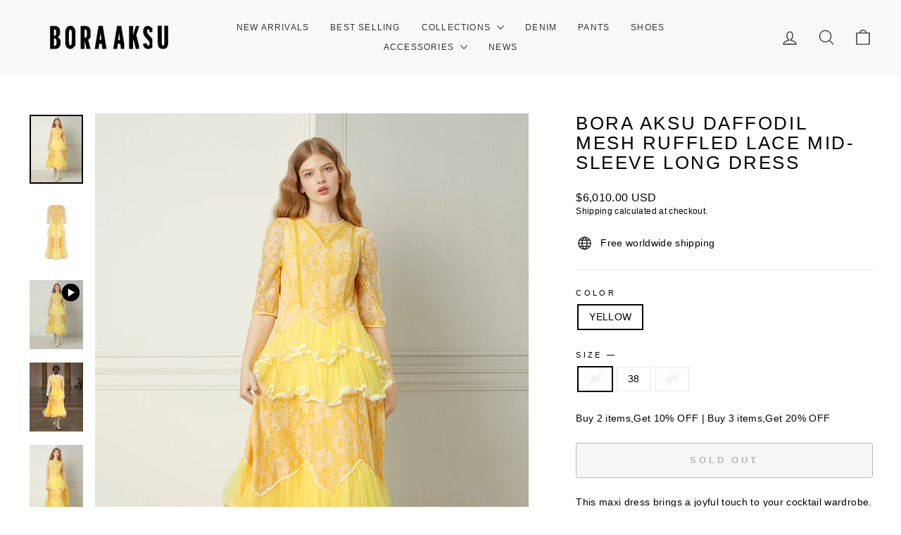

--- FILE ---
content_type: text/html; charset=utf-8
request_url: https://boraaksu.com/products/b1bfw68100?variant=40185606996163
body_size: 34321
content:
<!doctype html>
<html class="no-js" lang="en" dir="ltr">
<head>
  <meta charset="utf-8">
  <meta http-equiv="X-UA-Compatible" content="IE=edge,chrome=1">
  <meta name="viewport" content="width=device-width,initial-scale=1">
  <meta name="theme-color" content="#000000">
  <link rel="canonical" href="https://boraaksu.com/products/b1bfw68100">
  <link rel="preconnect" href="https://cdn.shopify.com" crossorigin>
  <link rel="preconnect" href="https://fonts.shopifycdn.com" crossorigin>
  <link rel="dns-prefetch" href="https://productreviews.shopifycdn.com">
  <link rel="dns-prefetch" href="https://ajax.googleapis.com">
  <link rel="dns-prefetch" href="https://maps.googleapis.com">
  <link rel="dns-prefetch" href="https://maps.gstatic.com">
  <!-- Google tag (gtag.js) -->
<script async crossorigin fetchpriority="high" src="/cdn/shopifycloud/importmap-polyfill/es-modules-shim.2.4.0.js"></script>
<script async src="https://www.googletagmanager.com/gtag/js?id=AW-413245744"></script>
<script>
  window.dataLayer = window.dataLayer || [];
  function gtag(){dataLayer.push(arguments);}
  gtag('js', new Date());

  gtag('config', 'AW-413245744');

</script><link rel="shortcut icon" href="//boraaksu.com/cdn/shop/files/ICD1_32x32.png?v=1767946660" type="image/png" /><title>BORA AKSU Daffodil Mesh Ruffled Lace Mid-Sleeve Long Dress
</title>
<meta name="description" content="AUTUMN, 20210729, 2021AW, BORA AKSU, , WOMEN, DRESSES, GENERAL, ONE PIECE,"><meta property="og:site_name" content="BORA AKSU">
  <meta property="og:url" content="https://boraaksu.com/products/b1bfw68100">
  <meta property="og:title" content="BORA AKSU Daffodil Mesh Ruffled Lace Mid-Sleeve Long Dress">
  <meta property="og:type" content="product">
  <meta property="og:description" content="AUTUMN, 20210729, 2021AW, BORA AKSU, , WOMEN, DRESSES, GENERAL, ONE PIECE,"><meta property="og:image" content="http://boraaksu.com/cdn/shop/products/1_0468f35a-d201-4a88-904c-456e34a06508.jpg?v=1768181950">
    <meta property="og:image:secure_url" content="https://boraaksu.com/cdn/shop/products/1_0468f35a-d201-4a88-904c-456e34a06508.jpg?v=1768181950">
    <meta property="og:image:width" content="1000">
    <meta property="og:image:height" content="1292"><meta name="twitter:site" content="@">
  <meta name="twitter:card" content="summary_large_image">
  <meta name="twitter:title" content="BORA AKSU Daffodil Mesh Ruffled Lace Mid-Sleeve Long Dress">
  <meta name="twitter:description" content="AUTUMN, 20210729, 2021AW, BORA AKSU, , WOMEN, DRESSES, GENERAL, ONE PIECE,">
<script type="importmap">
{
  "imports": {
    "element.base-media": "//boraaksu.com/cdn/shop/t/39/assets/element.base-media.js?v=61305152781971747521761199133",
    "element.image.parallax": "//boraaksu.com/cdn/shop/t/39/assets/element.image.parallax.js?v=59188309605188605141761199133",
    "element.model": "//boraaksu.com/cdn/shop/t/39/assets/element.model.js?v=104979259955732717291761199133",
    "element.quantity-selector": "//boraaksu.com/cdn/shop/t/39/assets/element.quantity-selector.js?v=68208048201360514121761199133",
    "element.text.rte": "//boraaksu.com/cdn/shop/t/39/assets/element.text.rte.js?v=28194737298593644281761199133",
    "element.video": "//boraaksu.com/cdn/shop/t/39/assets/element.video.js?v=110560105447302630031761199133",
    "is-land": "//boraaksu.com/cdn/shop/t/39/assets/is-land.min.js?v=92343381495565747271761199134",
    "util.misc": "//boraaksu.com/cdn/shop/t/39/assets/util.misc.js?v=117964846174238173191761199135",
    "util.product-loader": "//boraaksu.com/cdn/shop/t/39/assets/util.product-loader.js?v=71947287259713254281761199135",
    "util.resource-loader": "//boraaksu.com/cdn/shop/t/39/assets/util.resource-loader.js?v=81301169148003274841761199135",
    "vendor.in-view": "//boraaksu.com/cdn/shop/t/39/assets/vendor.in-view.js?v=126891093837844970591761199135"
  }
}
</script><script type="module" src="//boraaksu.com/cdn/shop/t/39/assets/is-land.min.js?v=92343381495565747271761199134"></script>
<style data-shopify>
  

  
  
  
</style><link href="//boraaksu.com/cdn/shop/t/39/assets/theme.css?v=93626464380700918791761199148" rel="stylesheet" type="text/css" media="all" />
<style data-shopify>:root {
    --typeHeaderPrimary: Helvetica;
    --typeHeaderFallback: Arial, sans-serif;
    --typeHeaderSize: 30px;
    --typeHeaderWeight: 400;
    --typeHeaderLineHeight: 1.1;
    --typeHeaderSpacing: 0.1em;

    --typeBasePrimary:Helvetica;
    --typeBaseFallback:Arial, sans-serif;
    --typeBaseSize: 14px;
    --typeBaseWeight: 400;
    --typeBaseSpacing: 0.025em;
    --typeBaseLineHeight: 1.4;
    --typeBaselineHeightMinus01: 1.3;

    --typeCollectionTitle: 20px;

    --iconWeight: 3px;
    --iconLinecaps: round;

    
        --buttonRadius: 3px;
    

    --colorGridOverlayOpacity: 0.12;
    --colorAnnouncement: #f9f9f9;
    --colorAnnouncementText: #333333;

    --colorBody: #ffffff;
    --colorBodyAlpha05: rgba(255, 255, 255, 0.05);
    --colorBodyDim: #f2f2f2;
    --colorBodyLightDim: #fafafa;
    --colorBodyMediumDim: #f5f5f5;


    --colorBorder: #e8e8e1;

    --colorBtnPrimary: #000000;
    --colorBtnPrimaryLight: #1a1a1a;
    --colorBtnPrimaryDim: #000000;
    --colorBtnPrimaryText: #ffffff;

    --colorCartDot: #d74a5d;

    --colorDrawers: #ffffff;
    --colorDrawersDim: #f2f2f2;
    --colorDrawerBorder: #e8e8e1;
    --colorDrawerText: #000000;
    --colorDrawerTextDark: #000000;
    --colorDrawerButton: #000000;
    --colorDrawerButtonText: #ffffff;

    --colorFooter: #000000;
    --colorFooterText: #ffffff;
    --colorFooterTextAlpha01: #ffffff;

    --colorGridOverlay: #000000;
    --colorGridOverlayOpacity: 0.1;

    --colorHeaderTextAlpha01: rgba(51, 51, 51, 0.1);

    --colorHeroText: #ffffff;

    --colorSmallImageBg: #ffffff;
    --colorLargeImageBg: #000000;

    --colorImageOverlay: #000000;
    --colorImageOverlayOpacity: 0.1;
    --colorImageOverlayTextShadow: 0.2;

    --colorLink: #000000;

    --colorModalBg: rgba(230, 230, 230, 0.6);

    --colorNav: #f9f9f9;
    --colorNavText: #333333;

    --colorPrice: #000000;

    --colorSaleTag: #d74a5d;
    --colorSaleTagText: #ffffff;

    --colorTextBody: #000000;
    --colorTextBodyAlpha015: rgba(0, 0, 0, 0.15);
    --colorTextBodyAlpha005: rgba(0, 0, 0, 0.05);
    --colorTextBodyAlpha008: rgba(0, 0, 0, 0.08);
    --colorTextSavings: #d74a5d;

    --urlIcoSelect: url(//boraaksu.com/cdn/shop/t/39/assets/ico-select.svg);
    --urlIcoSelectFooter: url(//boraaksu.com/cdn/shop/t/39/assets/ico-select-footer.svg);
    --urlIcoSelectWhite: url(//boraaksu.com/cdn/shop/t/39/assets/ico-select-white.svg);

    --grid-gutter: 17px;
    --drawer-gutter: 20px;

    --sizeChartMargin: 25px 0;
    --sizeChartIconMargin: 5px;

    --newsletterReminderPadding: 40px;

    /*Shop Pay Installments*/
    --color-body-text: #000000;
    --color-body: #ffffff;
    --color-bg: #ffffff;
    }

    .placeholder-content {
    background-image: linear-gradient(100deg, #ffffff 40%, #f7f7f7 63%, #ffffff 79%);
    }</style><script>
    document.documentElement.className = document.documentElement.className.replace('no-js', 'js');

    window.theme = window.theme || {};
    theme.routes = {
      home: "/",
      cart: "/cart.js",
      cartPage: "/cart",
      cartAdd: "/cart/add.js",
      cartChange: "/cart/change.js",
      search: "/search",
      predictiveSearch: "/search/suggest"
    };
    theme.strings = {
      soldOut: "Sold Out",
      unavailable: "Unavailable",
      inStockLabel: "In stock, ready to ship",
      oneStockLabel: "Low stock - [count] item left",
      otherStockLabel: "Low stock - [count] items left",
      willNotShipUntil: "Ready to ship [date]",
      willBeInStockAfter: "Back in stock [date]",
      waitingForStock: "Backordered, shipping soon",
      savePrice: "Save [saved_amount]",
      cartEmpty: "Your cart is currently empty.",
      cartTermsConfirmation: "You must agree with the terms and conditions of sales to check out",
      searchCollections: "Collections",
      searchPages: "Pages",
      searchArticles: "Articles",
      productFrom: "from ",
      maxQuantity: "You can only have [quantity] of [title] in your cart."
    };
    theme.settings = {
      cartType: "drawer",
      isCustomerTemplate: false,
      moneyFormat: "${{amount}} USD",
      saveType: "dollar",
      productImageSize: "portrait",
      productImageCover: true,
      predictiveSearch: true,
      predictiveSearchType: null,
      predictiveSearchVendor: false,
      predictiveSearchPrice: false,
      quickView: false,
      themeName: 'Impulse',
      themeVersion: "8.1.0"
    };
  </script>

  <script>window.performance && window.performance.mark && window.performance.mark('shopify.content_for_header.start');</script><meta name="facebook-domain-verification" content="jer9a2tra94nv77qpifjb0jm632w6u">
<meta name="facebook-domain-verification" content="3qk1kdw8ipag6t69j9xynrg87h2y8k">
<meta name="facebook-domain-verification" content="lvnm1tz9ff7jmqsvyjl01zftdv33zm">
<meta id="shopify-digital-wallet" name="shopify-digital-wallet" content="/53868069059/digital_wallets/dialog">
<meta name="shopify-checkout-api-token" content="2299236bb3e6a9003831cbf04b257dd1">
<meta id="in-context-paypal-metadata" data-shop-id="53868069059" data-venmo-supported="false" data-environment="production" data-locale="en_US" data-paypal-v4="true" data-currency="USD">
<link rel="alternate" hreflang="x-default" href="https://boraaksu.com/products/b1bfw68100">
<link rel="alternate" hreflang="en" href="https://boraaksu.com/products/b1bfw68100">
<link rel="alternate" hreflang="en-AU" href="https://boraaksu.com/en-au/products/b1bfw68100">
<link rel="alternate" type="application/json+oembed" href="https://boraaksu.com/products/b1bfw68100.oembed">
<script async="async" src="/checkouts/internal/preloads.js?locale=en-US"></script>
<link rel="preconnect" href="https://shop.app" crossorigin="anonymous">
<script async="async" src="https://shop.app/checkouts/internal/preloads.js?locale=en-US&shop_id=53868069059" crossorigin="anonymous"></script>
<script id="apple-pay-shop-capabilities" type="application/json">{"shopId":53868069059,"countryCode":"HK","currencyCode":"USD","merchantCapabilities":["supports3DS"],"merchantId":"gid:\/\/shopify\/Shop\/53868069059","merchantName":"BORA AKSU","requiredBillingContactFields":["postalAddress","email","phone"],"requiredShippingContactFields":["postalAddress","email","phone"],"shippingType":"shipping","supportedNetworks":["visa","masterCard","amex"],"total":{"type":"pending","label":"BORA AKSU","amount":"1.00"},"shopifyPaymentsEnabled":true,"supportsSubscriptions":true}</script>
<script id="shopify-features" type="application/json">{"accessToken":"2299236bb3e6a9003831cbf04b257dd1","betas":["rich-media-storefront-analytics"],"domain":"boraaksu.com","predictiveSearch":true,"shopId":53868069059,"locale":"en"}</script>
<script>var Shopify = Shopify || {};
Shopify.shop = "boraaksu-onlineofficial.myshopify.com";
Shopify.locale = "en";
Shopify.currency = {"active":"USD","rate":"1.0"};
Shopify.country = "US";
Shopify.theme = {"name":"Impulse","id":153278644478,"schema_name":"Impulse","schema_version":"8.1.0","theme_store_id":857,"role":"main"};
Shopify.theme.handle = "null";
Shopify.theme.style = {"id":null,"handle":null};
Shopify.cdnHost = "boraaksu.com/cdn";
Shopify.routes = Shopify.routes || {};
Shopify.routes.root = "/";</script>
<script type="module">!function(o){(o.Shopify=o.Shopify||{}).modules=!0}(window);</script>
<script>!function(o){function n(){var o=[];function n(){o.push(Array.prototype.slice.apply(arguments))}return n.q=o,n}var t=o.Shopify=o.Shopify||{};t.loadFeatures=n(),t.autoloadFeatures=n()}(window);</script>
<script>
  window.ShopifyPay = window.ShopifyPay || {};
  window.ShopifyPay.apiHost = "shop.app\/pay";
  window.ShopifyPay.redirectState = null;
</script>
<script id="shop-js-analytics" type="application/json">{"pageType":"product"}</script>
<script defer="defer" async type="module" src="//boraaksu.com/cdn/shopifycloud/shop-js/modules/v2/client.init-shop-cart-sync_BT-GjEfc.en.esm.js"></script>
<script defer="defer" async type="module" src="//boraaksu.com/cdn/shopifycloud/shop-js/modules/v2/chunk.common_D58fp_Oc.esm.js"></script>
<script defer="defer" async type="module" src="//boraaksu.com/cdn/shopifycloud/shop-js/modules/v2/chunk.modal_xMitdFEc.esm.js"></script>
<script type="module">
  await import("//boraaksu.com/cdn/shopifycloud/shop-js/modules/v2/client.init-shop-cart-sync_BT-GjEfc.en.esm.js");
await import("//boraaksu.com/cdn/shopifycloud/shop-js/modules/v2/chunk.common_D58fp_Oc.esm.js");
await import("//boraaksu.com/cdn/shopifycloud/shop-js/modules/v2/chunk.modal_xMitdFEc.esm.js");

  window.Shopify.SignInWithShop?.initShopCartSync?.({"fedCMEnabled":true,"windoidEnabled":true});

</script>
<script>
  window.Shopify = window.Shopify || {};
  if (!window.Shopify.featureAssets) window.Shopify.featureAssets = {};
  window.Shopify.featureAssets['shop-js'] = {"shop-cart-sync":["modules/v2/client.shop-cart-sync_DZOKe7Ll.en.esm.js","modules/v2/chunk.common_D58fp_Oc.esm.js","modules/v2/chunk.modal_xMitdFEc.esm.js"],"init-fed-cm":["modules/v2/client.init-fed-cm_B6oLuCjv.en.esm.js","modules/v2/chunk.common_D58fp_Oc.esm.js","modules/v2/chunk.modal_xMitdFEc.esm.js"],"shop-cash-offers":["modules/v2/client.shop-cash-offers_D2sdYoxE.en.esm.js","modules/v2/chunk.common_D58fp_Oc.esm.js","modules/v2/chunk.modal_xMitdFEc.esm.js"],"shop-login-button":["modules/v2/client.shop-login-button_QeVjl5Y3.en.esm.js","modules/v2/chunk.common_D58fp_Oc.esm.js","modules/v2/chunk.modal_xMitdFEc.esm.js"],"pay-button":["modules/v2/client.pay-button_DXTOsIq6.en.esm.js","modules/v2/chunk.common_D58fp_Oc.esm.js","modules/v2/chunk.modal_xMitdFEc.esm.js"],"shop-button":["modules/v2/client.shop-button_DQZHx9pm.en.esm.js","modules/v2/chunk.common_D58fp_Oc.esm.js","modules/v2/chunk.modal_xMitdFEc.esm.js"],"avatar":["modules/v2/client.avatar_BTnouDA3.en.esm.js"],"init-windoid":["modules/v2/client.init-windoid_CR1B-cfM.en.esm.js","modules/v2/chunk.common_D58fp_Oc.esm.js","modules/v2/chunk.modal_xMitdFEc.esm.js"],"init-shop-for-new-customer-accounts":["modules/v2/client.init-shop-for-new-customer-accounts_C_vY_xzh.en.esm.js","modules/v2/client.shop-login-button_QeVjl5Y3.en.esm.js","modules/v2/chunk.common_D58fp_Oc.esm.js","modules/v2/chunk.modal_xMitdFEc.esm.js"],"init-shop-email-lookup-coordinator":["modules/v2/client.init-shop-email-lookup-coordinator_BI7n9ZSv.en.esm.js","modules/v2/chunk.common_D58fp_Oc.esm.js","modules/v2/chunk.modal_xMitdFEc.esm.js"],"init-shop-cart-sync":["modules/v2/client.init-shop-cart-sync_BT-GjEfc.en.esm.js","modules/v2/chunk.common_D58fp_Oc.esm.js","modules/v2/chunk.modal_xMitdFEc.esm.js"],"shop-toast-manager":["modules/v2/client.shop-toast-manager_DiYdP3xc.en.esm.js","modules/v2/chunk.common_D58fp_Oc.esm.js","modules/v2/chunk.modal_xMitdFEc.esm.js"],"init-customer-accounts":["modules/v2/client.init-customer-accounts_D9ZNqS-Q.en.esm.js","modules/v2/client.shop-login-button_QeVjl5Y3.en.esm.js","modules/v2/chunk.common_D58fp_Oc.esm.js","modules/v2/chunk.modal_xMitdFEc.esm.js"],"init-customer-accounts-sign-up":["modules/v2/client.init-customer-accounts-sign-up_iGw4briv.en.esm.js","modules/v2/client.shop-login-button_QeVjl5Y3.en.esm.js","modules/v2/chunk.common_D58fp_Oc.esm.js","modules/v2/chunk.modal_xMitdFEc.esm.js"],"shop-follow-button":["modules/v2/client.shop-follow-button_CqMgW2wH.en.esm.js","modules/v2/chunk.common_D58fp_Oc.esm.js","modules/v2/chunk.modal_xMitdFEc.esm.js"],"checkout-modal":["modules/v2/client.checkout-modal_xHeaAweL.en.esm.js","modules/v2/chunk.common_D58fp_Oc.esm.js","modules/v2/chunk.modal_xMitdFEc.esm.js"],"shop-login":["modules/v2/client.shop-login_D91U-Q7h.en.esm.js","modules/v2/chunk.common_D58fp_Oc.esm.js","modules/v2/chunk.modal_xMitdFEc.esm.js"],"lead-capture":["modules/v2/client.lead-capture_BJmE1dJe.en.esm.js","modules/v2/chunk.common_D58fp_Oc.esm.js","modules/v2/chunk.modal_xMitdFEc.esm.js"],"payment-terms":["modules/v2/client.payment-terms_Ci9AEqFq.en.esm.js","modules/v2/chunk.common_D58fp_Oc.esm.js","modules/v2/chunk.modal_xMitdFEc.esm.js"]};
</script>
<script>(function() {
  var isLoaded = false;
  function asyncLoad() {
    if (isLoaded) return;
    isLoaded = true;
    var urls = ["\/\/cdn.shopify.com\/proxy\/c1cebbb4f6edcbef97680c9a0ed3d36ece1d1ae7bf6979f1dda8b6dacb3be174\/api.goaffpro.com\/loader.js?shop=boraaksu-onlineofficial.myshopify.com\u0026sp-cache-control=cHVibGljLCBtYXgtYWdlPTkwMA"];
    for (var i = 0; i < urls.length; i++) {
      var s = document.createElement('script');
      s.type = 'text/javascript';
      s.async = true;
      s.src = urls[i];
      var x = document.getElementsByTagName('script')[0];
      x.parentNode.insertBefore(s, x);
    }
  };
  if(window.attachEvent) {
    window.attachEvent('onload', asyncLoad);
  } else {
    window.addEventListener('load', asyncLoad, false);
  }
})();</script>
<script id="__st">var __st={"a":53868069059,"offset":28800,"reqid":"8e4dc4e7-37c1-4566-954f-a692932071f8-1769272368","pageurl":"boraaksu.com\/products\/b1bfw68100?variant=40185606996163","u":"8d6613730a23","p":"product","rtyp":"product","rid":6784821526723};</script>
<script>window.ShopifyPaypalV4VisibilityTracking = true;</script>
<script id="captcha-bootstrap">!function(){'use strict';const t='contact',e='account',n='new_comment',o=[[t,t],['blogs',n],['comments',n],[t,'customer']],c=[[e,'customer_login'],[e,'guest_login'],[e,'recover_customer_password'],[e,'create_customer']],r=t=>t.map((([t,e])=>`form[action*='/${t}']:not([data-nocaptcha='true']) input[name='form_type'][value='${e}']`)).join(','),a=t=>()=>t?[...document.querySelectorAll(t)].map((t=>t.form)):[];function s(){const t=[...o],e=r(t);return a(e)}const i='password',u='form_key',d=['recaptcha-v3-token','g-recaptcha-response','h-captcha-response',i],f=()=>{try{return window.sessionStorage}catch{return}},m='__shopify_v',_=t=>t.elements[u];function p(t,e,n=!1){try{const o=window.sessionStorage,c=JSON.parse(o.getItem(e)),{data:r}=function(t){const{data:e,action:n}=t;return t[m]||n?{data:e,action:n}:{data:t,action:n}}(c);for(const[e,n]of Object.entries(r))t.elements[e]&&(t.elements[e].value=n);n&&o.removeItem(e)}catch(o){console.error('form repopulation failed',{error:o})}}const l='form_type',E='cptcha';function T(t){t.dataset[E]=!0}const w=window,h=w.document,L='Shopify',v='ce_forms',y='captcha';let A=!1;((t,e)=>{const n=(g='f06e6c50-85a8-45c8-87d0-21a2b65856fe',I='https://cdn.shopify.com/shopifycloud/storefront-forms-hcaptcha/ce_storefront_forms_captcha_hcaptcha.v1.5.2.iife.js',D={infoText:'Protected by hCaptcha',privacyText:'Privacy',termsText:'Terms'},(t,e,n)=>{const o=w[L][v],c=o.bindForm;if(c)return c(t,g,e,D).then(n);var r;o.q.push([[t,g,e,D],n]),r=I,A||(h.body.append(Object.assign(h.createElement('script'),{id:'captcha-provider',async:!0,src:r})),A=!0)});var g,I,D;w[L]=w[L]||{},w[L][v]=w[L][v]||{},w[L][v].q=[],w[L][y]=w[L][y]||{},w[L][y].protect=function(t,e){n(t,void 0,e),T(t)},Object.freeze(w[L][y]),function(t,e,n,w,h,L){const[v,y,A,g]=function(t,e,n){const i=e?o:[],u=t?c:[],d=[...i,...u],f=r(d),m=r(i),_=r(d.filter((([t,e])=>n.includes(e))));return[a(f),a(m),a(_),s()]}(w,h,L),I=t=>{const e=t.target;return e instanceof HTMLFormElement?e:e&&e.form},D=t=>v().includes(t);t.addEventListener('submit',(t=>{const e=I(t);if(!e)return;const n=D(e)&&!e.dataset.hcaptchaBound&&!e.dataset.recaptchaBound,o=_(e),c=g().includes(e)&&(!o||!o.value);(n||c)&&t.preventDefault(),c&&!n&&(function(t){try{if(!f())return;!function(t){const e=f();if(!e)return;const n=_(t);if(!n)return;const o=n.value;o&&e.removeItem(o)}(t);const e=Array.from(Array(32),(()=>Math.random().toString(36)[2])).join('');!function(t,e){_(t)||t.append(Object.assign(document.createElement('input'),{type:'hidden',name:u})),t.elements[u].value=e}(t,e),function(t,e){const n=f();if(!n)return;const o=[...t.querySelectorAll(`input[type='${i}']`)].map((({name:t})=>t)),c=[...d,...o],r={};for(const[a,s]of new FormData(t).entries())c.includes(a)||(r[a]=s);n.setItem(e,JSON.stringify({[m]:1,action:t.action,data:r}))}(t,e)}catch(e){console.error('failed to persist form',e)}}(e),e.submit())}));const S=(t,e)=>{t&&!t.dataset[E]&&(n(t,e.some((e=>e===t))),T(t))};for(const o of['focusin','change'])t.addEventListener(o,(t=>{const e=I(t);D(e)&&S(e,y())}));const B=e.get('form_key'),M=e.get(l),P=B&&M;t.addEventListener('DOMContentLoaded',(()=>{const t=y();if(P)for(const e of t)e.elements[l].value===M&&p(e,B);[...new Set([...A(),...v().filter((t=>'true'===t.dataset.shopifyCaptcha))])].forEach((e=>S(e,t)))}))}(h,new URLSearchParams(w.location.search),n,t,e,['guest_login'])})(!0,!0)}();</script>
<script integrity="sha256-4kQ18oKyAcykRKYeNunJcIwy7WH5gtpwJnB7kiuLZ1E=" data-source-attribution="shopify.loadfeatures" defer="defer" src="//boraaksu.com/cdn/shopifycloud/storefront/assets/storefront/load_feature-a0a9edcb.js" crossorigin="anonymous"></script>
<script crossorigin="anonymous" defer="defer" src="//boraaksu.com/cdn/shopifycloud/storefront/assets/shopify_pay/storefront-65b4c6d7.js?v=20250812"></script>
<script data-source-attribution="shopify.dynamic_checkout.dynamic.init">var Shopify=Shopify||{};Shopify.PaymentButton=Shopify.PaymentButton||{isStorefrontPortableWallets:!0,init:function(){window.Shopify.PaymentButton.init=function(){};var t=document.createElement("script");t.src="https://boraaksu.com/cdn/shopifycloud/portable-wallets/latest/portable-wallets.en.js",t.type="module",document.head.appendChild(t)}};
</script>
<script data-source-attribution="shopify.dynamic_checkout.buyer_consent">
  function portableWalletsHideBuyerConsent(e){var t=document.getElementById("shopify-buyer-consent"),n=document.getElementById("shopify-subscription-policy-button");t&&n&&(t.classList.add("hidden"),t.setAttribute("aria-hidden","true"),n.removeEventListener("click",e))}function portableWalletsShowBuyerConsent(e){var t=document.getElementById("shopify-buyer-consent"),n=document.getElementById("shopify-subscription-policy-button");t&&n&&(t.classList.remove("hidden"),t.removeAttribute("aria-hidden"),n.addEventListener("click",e))}window.Shopify?.PaymentButton&&(window.Shopify.PaymentButton.hideBuyerConsent=portableWalletsHideBuyerConsent,window.Shopify.PaymentButton.showBuyerConsent=portableWalletsShowBuyerConsent);
</script>
<script>
  function portableWalletsCleanup(e){e&&e.src&&console.error("Failed to load portable wallets script "+e.src);var t=document.querySelectorAll("shopify-accelerated-checkout .shopify-payment-button__skeleton, shopify-accelerated-checkout-cart .wallet-cart-button__skeleton"),e=document.getElementById("shopify-buyer-consent");for(let e=0;e<t.length;e++)t[e].remove();e&&e.remove()}function portableWalletsNotLoadedAsModule(e){e instanceof ErrorEvent&&"string"==typeof e.message&&e.message.includes("import.meta")&&"string"==typeof e.filename&&e.filename.includes("portable-wallets")&&(window.removeEventListener("error",portableWalletsNotLoadedAsModule),window.Shopify.PaymentButton.failedToLoad=e,"loading"===document.readyState?document.addEventListener("DOMContentLoaded",window.Shopify.PaymentButton.init):window.Shopify.PaymentButton.init())}window.addEventListener("error",portableWalletsNotLoadedAsModule);
</script>

<script type="module" src="https://boraaksu.com/cdn/shopifycloud/portable-wallets/latest/portable-wallets.en.js" onError="portableWalletsCleanup(this)" crossorigin="anonymous"></script>
<script nomodule>
  document.addEventListener("DOMContentLoaded", portableWalletsCleanup);
</script>

<link id="shopify-accelerated-checkout-styles" rel="stylesheet" media="screen" href="https://boraaksu.com/cdn/shopifycloud/portable-wallets/latest/accelerated-checkout-backwards-compat.css" crossorigin="anonymous">
<style id="shopify-accelerated-checkout-cart">
        #shopify-buyer-consent {
  margin-top: 1em;
  display: inline-block;
  width: 100%;
}

#shopify-buyer-consent.hidden {
  display: none;
}

#shopify-subscription-policy-button {
  background: none;
  border: none;
  padding: 0;
  text-decoration: underline;
  font-size: inherit;
  cursor: pointer;
}

#shopify-subscription-policy-button::before {
  box-shadow: none;
}

      </style>

<script>window.performance && window.performance.mark && window.performance.mark('shopify.content_for_header.end');</script>

  <style data-shopify>
    :root {
      /* Root Variables */
      /* ========================= */
      --root-color-primary: #000000;
      --color-primary: #000000;
      --root-color-secondary: #ffffff;
      --color-secondary: #ffffff;
      --color-sale-tag: #d74a5d;
      --color-sale-tag-text: #ffffff;
      --layout-section-padding-block: 3rem;
      --layout-section-padding-inline--md: 40px;
      --layout-section-max-inline-size: 1420px; 


      /* Text */
      /* ========================= */
      
      /* Body Font Styles */
      --element-text-font-family--body: Helvetica;
      --element-text-font-family-fallback--body: Arial, sans-serif;
      --element-text-font-weight--body: 400;
      --element-text-letter-spacing--body: 0.025em;
      --element-text-text-transform--body: none;

      /* Body Font Sizes */
      --element-text-font-size--body: initial;
      --element-text-font-size--body-xs: 10px;
      --element-text-font-size--body-sm: 12px;
      --element-text-font-size--body-md: 14px;
      --element-text-font-size--body-lg: 16px;
      
      /* Body Line Heights */
      --element-text-line-height--body: 1.4;

      /* Heading Font Styles */
      --element-text-font-family--heading: Helvetica;
      --element-text-font-family-fallback--heading: Arial, sans-serif;
      --element-text-font-weight--heading: 400;
      --element-text-letter-spacing--heading: 0.1em;
      
      
      --element-text-text-transform--heading: uppercase;
       
      
      
      /* Heading Font Sizes */
      --element-text-font-size--heading-2xl: 46px;
      --element-text-font-size--heading-xl: 30px;
      --element-text-font-size--heading-lg: 24px;
      --element-text-font-size--heading-md: 22px;
      --element-text-font-size--heading-sm: 16px;
      --element-text-font-size--heading-xs: 14px;
      
      /* Heading Line Heights */
      --element-text-line-height--heading: 1.1;

      /* Buttons */
      /* ========================= */
      
          --element-button-radius: 3px;
      

      --element-button-padding-block: 12px;
      --element-button-text-transform: uppercase;
      --element-button-font-weight: 800;
      --element-button-font-size: max(calc(var(--typeBaseSize) - 4px), 13px);
      --element-button-letter-spacing: .3em;

      /* Base Color Variables */
      --element-button-color-primary: #000000;
      --element-button-color-secondary: #ffffff;
      --element-button-shade-border: 100%;

      /* Hover State Variables */
      --element-button-shade-background--hover: 0%;
      --element-button-shade-border--hover: 100%;

      /* Focus State Variables */
      --element-button-color-focus: var(--color-focus);

      /* Inputs */
      /* ========================= */
      
          --element-icon-radius: 3px;
      

      --element-input-font-size: var(--element-text-font-size--body-sm);
      --element-input-box-shadow-shade: 100%;

      /* Hover State Variables */
      --element-input-background-shade--hover: 0%;
      --element-input-box-shadow-spread-radius--hover: 1px;
    }

    @media only screen and (max-width: 768px) {
      :root {
        --element-button-font-size: max(calc(var(--typeBaseSize) - 5px), 11px);
      }
    }

    .element-radio {
        &:has(input[type='radio']:checked) {
          --element-button-color: var(--element-button-color-secondary);
        }
    }

    /* ATC Button Overrides */
    /* ========================= */

    .element-button[type="submit"],
    .element-button[type="submit"] .element-text,
    .element-button--shopify-payment-wrapper button {
      --element-button-padding-block: 13px;
      --element-button-padding-inline: 20px;
      --element-button-line-height: 1.42;
      --_font-size--body-md: var(--element-button-font-size);

      line-height: 1.42 !important;
    }

    /* When dynamic checkout is enabled */
    product-form:has(.element-button--shopify-payment-wrapper) {
      --element-button-color: #000000;

      .element-button[type="submit"],
      .element-button--shopify-payment-wrapper button {
        min-height: 50px !important;
      }

      .shopify-payment-button {
        margin: 0;
      }
    }

    /* Hover animation for non-angled buttons */
    body:not([data-button_style='angled']) .element-button[type="submit"] {
      position: relative;
      overflow: hidden;

      &:after {
        content: '';
        position: absolute;
        top: 0;
        left: 150%;
        width: 200%;
        height: 100%;
        transform: skewX(-20deg);
        background-image: linear-gradient(to right,transparent, rgba(255,255,255,.25),transparent);
      }

      &:hover:after {
        animation: shine 0.75s cubic-bezier(0.01, 0.56, 1, 1);
      }
    }

    /* ANGLED STYLE - ATC Button Overrides */
    /* ========================= */
    
    [data-button_style='angled'] {
      --element-button-shade-background--active: var(--element-button-shade-background);
      --element-button-shade-border--active: var(--element-button-shade-border);

      .element-button[type="submit"] {
        --_box-shadow: none;

        position: relative;
        max-width: 94%;
        border-top: 1px solid #000000;
        border-bottom: 1px solid #000000;
        
        &:before,
        &:after {
          content: '';
          position: absolute;
          display: block;
          top: -1px;
          bottom: -1px;
          width: 20px;
          transform: skewX(-12deg);
          background-color: #000000;
        }
        
        &:before {
          left: -6px;
        }
        
        &:after {
          right: -6px;
        }
      }

      /* When dynamic checkout is enabled */
      product-form:has(.element-button--shopify-payment-wrapper) {
        .element-button[type="submit"]:before,
        .element-button[type="submit"]:after {
          background-color: color-mix(in srgb,var(--_color-text) var(--_shade-background),var(--_color-background));
          border-top: 1px solid #000000;
          border-bottom: 1px solid #000000;
        }

        .element-button[type="submit"]:before {
          border-left: 1px solid #000000;
        }
        
        .element-button[type="submit"]:after {
          border-right: 1px solid #000000;
        }
      }

      .element-button--shopify-payment-wrapper {
        --_color-background: #000000;

        button:hover,
        button:before,
        button:after {
          background-color: color-mix(in srgb,var(--_color-text) var(--_shade-background),var(--_color-background)) !important;
        }

        button:not(button:focus-visible) {
          box-shadow: none !important;
        }
      }
    }
  </style>

  <script src="//boraaksu.com/cdn/shop/t/39/assets/vendor-scripts-v11.js" defer="defer"></script><link rel="stylesheet" href="//boraaksu.com/cdn/shop/t/39/assets/country-flags.css"><script src="//boraaksu.com/cdn/shop/t/39/assets/theme.js?v=22325264162658116151761199135" defer="defer"></script>
<link href="https://monorail-edge.shopifysvc.com" rel="dns-prefetch">
<script>(function(){if ("sendBeacon" in navigator && "performance" in window) {try {var session_token_from_headers = performance.getEntriesByType('navigation')[0].serverTiming.find(x => x.name == '_s').description;} catch {var session_token_from_headers = undefined;}var session_cookie_matches = document.cookie.match(/_shopify_s=([^;]*)/);var session_token_from_cookie = session_cookie_matches && session_cookie_matches.length === 2 ? session_cookie_matches[1] : "";var session_token = session_token_from_headers || session_token_from_cookie || "";function handle_abandonment_event(e) {var entries = performance.getEntries().filter(function(entry) {return /monorail-edge.shopifysvc.com/.test(entry.name);});if (!window.abandonment_tracked && entries.length === 0) {window.abandonment_tracked = true;var currentMs = Date.now();var navigation_start = performance.timing.navigationStart;var payload = {shop_id: 53868069059,url: window.location.href,navigation_start,duration: currentMs - navigation_start,session_token,page_type: "product"};window.navigator.sendBeacon("https://monorail-edge.shopifysvc.com/v1/produce", JSON.stringify({schema_id: "online_store_buyer_site_abandonment/1.1",payload: payload,metadata: {event_created_at_ms: currentMs,event_sent_at_ms: currentMs}}));}}window.addEventListener('pagehide', handle_abandonment_event);}}());</script>
<script id="web-pixels-manager-setup">(function e(e,d,r,n,o){if(void 0===o&&(o={}),!Boolean(null===(a=null===(i=window.Shopify)||void 0===i?void 0:i.analytics)||void 0===a?void 0:a.replayQueue)){var i,a;window.Shopify=window.Shopify||{};var t=window.Shopify;t.analytics=t.analytics||{};var s=t.analytics;s.replayQueue=[],s.publish=function(e,d,r){return s.replayQueue.push([e,d,r]),!0};try{self.performance.mark("wpm:start")}catch(e){}var l=function(){var e={modern:/Edge?\/(1{2}[4-9]|1[2-9]\d|[2-9]\d{2}|\d{4,})\.\d+(\.\d+|)|Firefox\/(1{2}[4-9]|1[2-9]\d|[2-9]\d{2}|\d{4,})\.\d+(\.\d+|)|Chrom(ium|e)\/(9{2}|\d{3,})\.\d+(\.\d+|)|(Maci|X1{2}).+ Version\/(15\.\d+|(1[6-9]|[2-9]\d|\d{3,})\.\d+)([,.]\d+|)( \(\w+\)|)( Mobile\/\w+|) Safari\/|Chrome.+OPR\/(9{2}|\d{3,})\.\d+\.\d+|(CPU[ +]OS|iPhone[ +]OS|CPU[ +]iPhone|CPU IPhone OS|CPU iPad OS)[ +]+(15[._]\d+|(1[6-9]|[2-9]\d|\d{3,})[._]\d+)([._]\d+|)|Android:?[ /-](13[3-9]|1[4-9]\d|[2-9]\d{2}|\d{4,})(\.\d+|)(\.\d+|)|Android.+Firefox\/(13[5-9]|1[4-9]\d|[2-9]\d{2}|\d{4,})\.\d+(\.\d+|)|Android.+Chrom(ium|e)\/(13[3-9]|1[4-9]\d|[2-9]\d{2}|\d{4,})\.\d+(\.\d+|)|SamsungBrowser\/([2-9]\d|\d{3,})\.\d+/,legacy:/Edge?\/(1[6-9]|[2-9]\d|\d{3,})\.\d+(\.\d+|)|Firefox\/(5[4-9]|[6-9]\d|\d{3,})\.\d+(\.\d+|)|Chrom(ium|e)\/(5[1-9]|[6-9]\d|\d{3,})\.\d+(\.\d+|)([\d.]+$|.*Safari\/(?![\d.]+ Edge\/[\d.]+$))|(Maci|X1{2}).+ Version\/(10\.\d+|(1[1-9]|[2-9]\d|\d{3,})\.\d+)([,.]\d+|)( \(\w+\)|)( Mobile\/\w+|) Safari\/|Chrome.+OPR\/(3[89]|[4-9]\d|\d{3,})\.\d+\.\d+|(CPU[ +]OS|iPhone[ +]OS|CPU[ +]iPhone|CPU IPhone OS|CPU iPad OS)[ +]+(10[._]\d+|(1[1-9]|[2-9]\d|\d{3,})[._]\d+)([._]\d+|)|Android:?[ /-](13[3-9]|1[4-9]\d|[2-9]\d{2}|\d{4,})(\.\d+|)(\.\d+|)|Mobile Safari.+OPR\/([89]\d|\d{3,})\.\d+\.\d+|Android.+Firefox\/(13[5-9]|1[4-9]\d|[2-9]\d{2}|\d{4,})\.\d+(\.\d+|)|Android.+Chrom(ium|e)\/(13[3-9]|1[4-9]\d|[2-9]\d{2}|\d{4,})\.\d+(\.\d+|)|Android.+(UC? ?Browser|UCWEB|U3)[ /]?(15\.([5-9]|\d{2,})|(1[6-9]|[2-9]\d|\d{3,})\.\d+)\.\d+|SamsungBrowser\/(5\.\d+|([6-9]|\d{2,})\.\d+)|Android.+MQ{2}Browser\/(14(\.(9|\d{2,})|)|(1[5-9]|[2-9]\d|\d{3,})(\.\d+|))(\.\d+|)|K[Aa][Ii]OS\/(3\.\d+|([4-9]|\d{2,})\.\d+)(\.\d+|)/},d=e.modern,r=e.legacy,n=navigator.userAgent;return n.match(d)?"modern":n.match(r)?"legacy":"unknown"}(),u="modern"===l?"modern":"legacy",c=(null!=n?n:{modern:"",legacy:""})[u],f=function(e){return[e.baseUrl,"/wpm","/b",e.hashVersion,"modern"===e.buildTarget?"m":"l",".js"].join("")}({baseUrl:d,hashVersion:r,buildTarget:u}),m=function(e){var d=e.version,r=e.bundleTarget,n=e.surface,o=e.pageUrl,i=e.monorailEndpoint;return{emit:function(e){var a=e.status,t=e.errorMsg,s=(new Date).getTime(),l=JSON.stringify({metadata:{event_sent_at_ms:s},events:[{schema_id:"web_pixels_manager_load/3.1",payload:{version:d,bundle_target:r,page_url:o,status:a,surface:n,error_msg:t},metadata:{event_created_at_ms:s}}]});if(!i)return console&&console.warn&&console.warn("[Web Pixels Manager] No Monorail endpoint provided, skipping logging."),!1;try{return self.navigator.sendBeacon.bind(self.navigator)(i,l)}catch(e){}var u=new XMLHttpRequest;try{return u.open("POST",i,!0),u.setRequestHeader("Content-Type","text/plain"),u.send(l),!0}catch(e){return console&&console.warn&&console.warn("[Web Pixels Manager] Got an unhandled error while logging to Monorail."),!1}}}}({version:r,bundleTarget:l,surface:e.surface,pageUrl:self.location.href,monorailEndpoint:e.monorailEndpoint});try{o.browserTarget=l,function(e){var d=e.src,r=e.async,n=void 0===r||r,o=e.onload,i=e.onerror,a=e.sri,t=e.scriptDataAttributes,s=void 0===t?{}:t,l=document.createElement("script"),u=document.querySelector("head"),c=document.querySelector("body");if(l.async=n,l.src=d,a&&(l.integrity=a,l.crossOrigin="anonymous"),s)for(var f in s)if(Object.prototype.hasOwnProperty.call(s,f))try{l.dataset[f]=s[f]}catch(e){}if(o&&l.addEventListener("load",o),i&&l.addEventListener("error",i),u)u.appendChild(l);else{if(!c)throw new Error("Did not find a head or body element to append the script");c.appendChild(l)}}({src:f,async:!0,onload:function(){if(!function(){var e,d;return Boolean(null===(d=null===(e=window.Shopify)||void 0===e?void 0:e.analytics)||void 0===d?void 0:d.initialized)}()){var d=window.webPixelsManager.init(e)||void 0;if(d){var r=window.Shopify.analytics;r.replayQueue.forEach((function(e){var r=e[0],n=e[1],o=e[2];d.publishCustomEvent(r,n,o)})),r.replayQueue=[],r.publish=d.publishCustomEvent,r.visitor=d.visitor,r.initialized=!0}}},onerror:function(){return m.emit({status:"failed",errorMsg:"".concat(f," has failed to load")})},sri:function(e){var d=/^sha384-[A-Za-z0-9+/=]+$/;return"string"==typeof e&&d.test(e)}(c)?c:"",scriptDataAttributes:o}),m.emit({status:"loading"})}catch(e){m.emit({status:"failed",errorMsg:(null==e?void 0:e.message)||"Unknown error"})}}})({shopId: 53868069059,storefrontBaseUrl: "https://boraaksu.com",extensionsBaseUrl: "https://extensions.shopifycdn.com/cdn/shopifycloud/web-pixels-manager",monorailEndpoint: "https://monorail-edge.shopifysvc.com/unstable/produce_batch",surface: "storefront-renderer",enabledBetaFlags: ["2dca8a86"],webPixelsConfigList: [{"id":"1773011198","configuration":"{\"config\":\"{\\\"google_tag_ids\\\":[\\\"G-3HXPCBM61W\\\",\\\"GT-NGJVKT8F\\\",\\\"GT-WF4XZRR\\\",\\\"GT-WBKDXXP9\\\"],\\\"target_country\\\":\\\"ZZ\\\",\\\"gtag_events\\\":[{\\\"type\\\":\\\"begin_checkout\\\",\\\"action_label\\\":[\\\"G-3HXPCBM61W\\\",\\\"MC-YFGRFNEHGK\\\",\\\"MC-1TE1CJ6S39\\\"]},{\\\"type\\\":\\\"search\\\",\\\"action_label\\\":[\\\"G-3HXPCBM61W\\\",\\\"MC-YFGRFNEHGK\\\",\\\"MC-1TE1CJ6S39\\\"]},{\\\"type\\\":\\\"view_item\\\",\\\"action_label\\\":[\\\"G-3HXPCBM61W\\\",\\\"MC-709KFZNQVL\\\",\\\"MC-YFGRFNEHGK\\\",\\\"MC-1TE1CJ6S39\\\"]},{\\\"type\\\":\\\"purchase\\\",\\\"action_label\\\":[\\\"G-3HXPCBM61W\\\",\\\"MC-709KFZNQVL\\\",\\\"MC-YFGRFNEHGK\\\",\\\"MC-1TE1CJ6S39\\\"]},{\\\"type\\\":\\\"page_view\\\",\\\"action_label\\\":[\\\"G-3HXPCBM61W\\\",\\\"MC-709KFZNQVL\\\",\\\"MC-YFGRFNEHGK\\\",\\\"MC-1TE1CJ6S39\\\"]},{\\\"type\\\":\\\"add_payment_info\\\",\\\"action_label\\\":[\\\"G-3HXPCBM61W\\\",\\\"MC-YFGRFNEHGK\\\",\\\"MC-1TE1CJ6S39\\\"]},{\\\"type\\\":\\\"add_to_cart\\\",\\\"action_label\\\":[\\\"G-3HXPCBM61W\\\",\\\"MC-YFGRFNEHGK\\\",\\\"MC-1TE1CJ6S39\\\"]}],\\\"enable_monitoring_mode\\\":false}\"}","eventPayloadVersion":"v1","runtimeContext":"OPEN","scriptVersion":"b2a88bafab3e21179ed38636efcd8a93","type":"APP","apiClientId":1780363,"privacyPurposes":[],"dataSharingAdjustments":{"protectedCustomerApprovalScopes":["read_customer_address","read_customer_email","read_customer_name","read_customer_personal_data","read_customer_phone"]}},{"id":"999391486","configuration":"{\"shop\":\"boraaksu-onlineofficial.myshopify.com\",\"cookie_duration\":\"604800\"}","eventPayloadVersion":"v1","runtimeContext":"STRICT","scriptVersion":"a2e7513c3708f34b1f617d7ce88f9697","type":"APP","apiClientId":2744533,"privacyPurposes":["ANALYTICS","MARKETING"],"dataSharingAdjustments":{"protectedCustomerApprovalScopes":["read_customer_address","read_customer_email","read_customer_name","read_customer_personal_data","read_customer_phone"]}},{"id":"711885054","configuration":"{\"pixel_id\":\"992398841579320\",\"pixel_type\":\"facebook_pixel\"}","eventPayloadVersion":"v1","runtimeContext":"OPEN","scriptVersion":"ca16bc87fe92b6042fbaa3acc2fbdaa6","type":"APP","apiClientId":2329312,"privacyPurposes":["ANALYTICS","MARKETING","SALE_OF_DATA"],"dataSharingAdjustments":{"protectedCustomerApprovalScopes":["read_customer_address","read_customer_email","read_customer_name","read_customer_personal_data","read_customer_phone"]}},{"id":"121471230","eventPayloadVersion":"1","runtimeContext":"LAX","scriptVersion":"2","type":"CUSTOM","privacyPurposes":["ANALYTICS","MARKETING","PREFERENCES","SALE_OF_DATA"],"name":"ACE-PMAX"},{"id":"shopify-app-pixel","configuration":"{}","eventPayloadVersion":"v1","runtimeContext":"STRICT","scriptVersion":"0450","apiClientId":"shopify-pixel","type":"APP","privacyPurposes":["ANALYTICS","MARKETING"]},{"id":"shopify-custom-pixel","eventPayloadVersion":"v1","runtimeContext":"LAX","scriptVersion":"0450","apiClientId":"shopify-pixel","type":"CUSTOM","privacyPurposes":["ANALYTICS","MARKETING"]}],isMerchantRequest: false,initData: {"shop":{"name":"BORA AKSU","paymentSettings":{"currencyCode":"USD"},"myshopifyDomain":"boraaksu-onlineofficial.myshopify.com","countryCode":"HK","storefrontUrl":"https:\/\/boraaksu.com"},"customer":null,"cart":null,"checkout":null,"productVariants":[{"price":{"amount":6010.0,"currencyCode":"USD"},"product":{"title":"BORA AKSU Daffodil Mesh Ruffled Lace Mid-Sleeve Long Dress","vendor":"BORA AKSU","id":"6784821526723","untranslatedTitle":"BORA AKSU Daffodil Mesh Ruffled Lace Mid-Sleeve Long Dress","url":"\/products\/b1bfw68100","type":"Dresses"},"id":"40185606996163","image":{"src":"\/\/boraaksu.com\/cdn\/shop\/products\/1_0468f35a-d201-4a88-904c-456e34a06508.jpg?v=1768181950"},"sku":"B1BFW681005136","title":"YELLOW \/ 36","untranslatedTitle":"YELLOW \/ 36"},{"price":{"amount":6010.0,"currencyCode":"USD"},"product":{"title":"BORA AKSU Daffodil Mesh Ruffled Lace Mid-Sleeve Long Dress","vendor":"BORA AKSU","id":"6784821526723","untranslatedTitle":"BORA AKSU Daffodil Mesh Ruffled Lace Mid-Sleeve Long Dress","url":"\/products\/b1bfw68100","type":"Dresses"},"id":"40185607028931","image":{"src":"\/\/boraaksu.com\/cdn\/shop\/products\/1_0468f35a-d201-4a88-904c-456e34a06508.jpg?v=1768181950"},"sku":"B1BFW681005138","title":"YELLOW \/ 38","untranslatedTitle":"YELLOW \/ 38"},{"price":{"amount":6010.0,"currencyCode":"USD"},"product":{"title":"BORA AKSU Daffodil Mesh Ruffled Lace Mid-Sleeve Long Dress","vendor":"BORA AKSU","id":"6784821526723","untranslatedTitle":"BORA AKSU Daffodil Mesh Ruffled Lace Mid-Sleeve Long Dress","url":"\/products\/b1bfw68100","type":"Dresses"},"id":"40185607061699","image":{"src":"\/\/boraaksu.com\/cdn\/shop\/products\/1_0468f35a-d201-4a88-904c-456e34a06508.jpg?v=1768181950"},"sku":"B1BFW681005140","title":"YELLOW \/ 40","untranslatedTitle":"YELLOW \/ 40"}],"purchasingCompany":null},},"https://boraaksu.com/cdn","fcfee988w5aeb613cpc8e4bc33m6693e112",{"modern":"","legacy":""},{"shopId":"53868069059","storefrontBaseUrl":"https:\/\/boraaksu.com","extensionBaseUrl":"https:\/\/extensions.shopifycdn.com\/cdn\/shopifycloud\/web-pixels-manager","surface":"storefront-renderer","enabledBetaFlags":"[\"2dca8a86\"]","isMerchantRequest":"false","hashVersion":"fcfee988w5aeb613cpc8e4bc33m6693e112","publish":"custom","events":"[[\"page_viewed\",{}],[\"product_viewed\",{\"productVariant\":{\"price\":{\"amount\":6010.0,\"currencyCode\":\"USD\"},\"product\":{\"title\":\"BORA AKSU Daffodil Mesh Ruffled Lace Mid-Sleeve Long Dress\",\"vendor\":\"BORA AKSU\",\"id\":\"6784821526723\",\"untranslatedTitle\":\"BORA AKSU Daffodil Mesh Ruffled Lace Mid-Sleeve Long Dress\",\"url\":\"\/products\/b1bfw68100\",\"type\":\"Dresses\"},\"id\":\"40185606996163\",\"image\":{\"src\":\"\/\/boraaksu.com\/cdn\/shop\/products\/1_0468f35a-d201-4a88-904c-456e34a06508.jpg?v=1768181950\"},\"sku\":\"B1BFW681005136\",\"title\":\"YELLOW \/ 36\",\"untranslatedTitle\":\"YELLOW \/ 36\"}}]]"});</script><script>
  window.ShopifyAnalytics = window.ShopifyAnalytics || {};
  window.ShopifyAnalytics.meta = window.ShopifyAnalytics.meta || {};
  window.ShopifyAnalytics.meta.currency = 'USD';
  var meta = {"product":{"id":6784821526723,"gid":"gid:\/\/shopify\/Product\/6784821526723","vendor":"BORA AKSU","type":"Dresses","handle":"b1bfw68100","variants":[{"id":40185606996163,"price":601000,"name":"BORA AKSU Daffodil Mesh Ruffled Lace Mid-Sleeve Long Dress - YELLOW \/ 36","public_title":"YELLOW \/ 36","sku":"B1BFW681005136"},{"id":40185607028931,"price":601000,"name":"BORA AKSU Daffodil Mesh Ruffled Lace Mid-Sleeve Long Dress - YELLOW \/ 38","public_title":"YELLOW \/ 38","sku":"B1BFW681005138"},{"id":40185607061699,"price":601000,"name":"BORA AKSU Daffodil Mesh Ruffled Lace Mid-Sleeve Long Dress - YELLOW \/ 40","public_title":"YELLOW \/ 40","sku":"B1BFW681005140"}],"remote":false},"page":{"pageType":"product","resourceType":"product","resourceId":6784821526723,"requestId":"8e4dc4e7-37c1-4566-954f-a692932071f8-1769272368"}};
  for (var attr in meta) {
    window.ShopifyAnalytics.meta[attr] = meta[attr];
  }
</script>
<script class="analytics">
  (function () {
    var customDocumentWrite = function(content) {
      var jquery = null;

      if (window.jQuery) {
        jquery = window.jQuery;
      } else if (window.Checkout && window.Checkout.$) {
        jquery = window.Checkout.$;
      }

      if (jquery) {
        jquery('body').append(content);
      }
    };

    var hasLoggedConversion = function(token) {
      if (token) {
        return document.cookie.indexOf('loggedConversion=' + token) !== -1;
      }
      return false;
    }

    var setCookieIfConversion = function(token) {
      if (token) {
        var twoMonthsFromNow = new Date(Date.now());
        twoMonthsFromNow.setMonth(twoMonthsFromNow.getMonth() + 2);

        document.cookie = 'loggedConversion=' + token + '; expires=' + twoMonthsFromNow;
      }
    }

    var trekkie = window.ShopifyAnalytics.lib = window.trekkie = window.trekkie || [];
    if (trekkie.integrations) {
      return;
    }
    trekkie.methods = [
      'identify',
      'page',
      'ready',
      'track',
      'trackForm',
      'trackLink'
    ];
    trekkie.factory = function(method) {
      return function() {
        var args = Array.prototype.slice.call(arguments);
        args.unshift(method);
        trekkie.push(args);
        return trekkie;
      };
    };
    for (var i = 0; i < trekkie.methods.length; i++) {
      var key = trekkie.methods[i];
      trekkie[key] = trekkie.factory(key);
    }
    trekkie.load = function(config) {
      trekkie.config = config || {};
      trekkie.config.initialDocumentCookie = document.cookie;
      var first = document.getElementsByTagName('script')[0];
      var script = document.createElement('script');
      script.type = 'text/javascript';
      script.onerror = function(e) {
        var scriptFallback = document.createElement('script');
        scriptFallback.type = 'text/javascript';
        scriptFallback.onerror = function(error) {
                var Monorail = {
      produce: function produce(monorailDomain, schemaId, payload) {
        var currentMs = new Date().getTime();
        var event = {
          schema_id: schemaId,
          payload: payload,
          metadata: {
            event_created_at_ms: currentMs,
            event_sent_at_ms: currentMs
          }
        };
        return Monorail.sendRequest("https://" + monorailDomain + "/v1/produce", JSON.stringify(event));
      },
      sendRequest: function sendRequest(endpointUrl, payload) {
        // Try the sendBeacon API
        if (window && window.navigator && typeof window.navigator.sendBeacon === 'function' && typeof window.Blob === 'function' && !Monorail.isIos12()) {
          var blobData = new window.Blob([payload], {
            type: 'text/plain'
          });

          if (window.navigator.sendBeacon(endpointUrl, blobData)) {
            return true;
          } // sendBeacon was not successful

        } // XHR beacon

        var xhr = new XMLHttpRequest();

        try {
          xhr.open('POST', endpointUrl);
          xhr.setRequestHeader('Content-Type', 'text/plain');
          xhr.send(payload);
        } catch (e) {
          console.log(e);
        }

        return false;
      },
      isIos12: function isIos12() {
        return window.navigator.userAgent.lastIndexOf('iPhone; CPU iPhone OS 12_') !== -1 || window.navigator.userAgent.lastIndexOf('iPad; CPU OS 12_') !== -1;
      }
    };
    Monorail.produce('monorail-edge.shopifysvc.com',
      'trekkie_storefront_load_errors/1.1',
      {shop_id: 53868069059,
      theme_id: 153278644478,
      app_name: "storefront",
      context_url: window.location.href,
      source_url: "//boraaksu.com/cdn/s/trekkie.storefront.8d95595f799fbf7e1d32231b9a28fd43b70c67d3.min.js"});

        };
        scriptFallback.async = true;
        scriptFallback.src = '//boraaksu.com/cdn/s/trekkie.storefront.8d95595f799fbf7e1d32231b9a28fd43b70c67d3.min.js';
        first.parentNode.insertBefore(scriptFallback, first);
      };
      script.async = true;
      script.src = '//boraaksu.com/cdn/s/trekkie.storefront.8d95595f799fbf7e1d32231b9a28fd43b70c67d3.min.js';
      first.parentNode.insertBefore(script, first);
    };
    trekkie.load(
      {"Trekkie":{"appName":"storefront","development":false,"defaultAttributes":{"shopId":53868069059,"isMerchantRequest":null,"themeId":153278644478,"themeCityHash":"17046616281593272406","contentLanguage":"en","currency":"USD","eventMetadataId":"08fd82fa-6866-4a15-9f65-d30832039d72"},"isServerSideCookieWritingEnabled":true,"monorailRegion":"shop_domain","enabledBetaFlags":["65f19447"]},"Session Attribution":{},"S2S":{"facebookCapiEnabled":true,"source":"trekkie-storefront-renderer","apiClientId":580111}}
    );

    var loaded = false;
    trekkie.ready(function() {
      if (loaded) return;
      loaded = true;

      window.ShopifyAnalytics.lib = window.trekkie;

      var originalDocumentWrite = document.write;
      document.write = customDocumentWrite;
      try { window.ShopifyAnalytics.merchantGoogleAnalytics.call(this); } catch(error) {};
      document.write = originalDocumentWrite;

      window.ShopifyAnalytics.lib.page(null,{"pageType":"product","resourceType":"product","resourceId":6784821526723,"requestId":"8e4dc4e7-37c1-4566-954f-a692932071f8-1769272368","shopifyEmitted":true});

      var match = window.location.pathname.match(/checkouts\/(.+)\/(thank_you|post_purchase)/)
      var token = match? match[1]: undefined;
      if (!hasLoggedConversion(token)) {
        setCookieIfConversion(token);
        window.ShopifyAnalytics.lib.track("Viewed Product",{"currency":"USD","variantId":40185606996163,"productId":6784821526723,"productGid":"gid:\/\/shopify\/Product\/6784821526723","name":"BORA AKSU Daffodil Mesh Ruffled Lace Mid-Sleeve Long Dress - YELLOW \/ 36","price":"6010.00","sku":"B1BFW681005136","brand":"BORA AKSU","variant":"YELLOW \/ 36","category":"Dresses","nonInteraction":true,"remote":false},undefined,undefined,{"shopifyEmitted":true});
      window.ShopifyAnalytics.lib.track("monorail:\/\/trekkie_storefront_viewed_product\/1.1",{"currency":"USD","variantId":40185606996163,"productId":6784821526723,"productGid":"gid:\/\/shopify\/Product\/6784821526723","name":"BORA AKSU Daffodil Mesh Ruffled Lace Mid-Sleeve Long Dress - YELLOW \/ 36","price":"6010.00","sku":"B1BFW681005136","brand":"BORA AKSU","variant":"YELLOW \/ 36","category":"Dresses","nonInteraction":true,"remote":false,"referer":"https:\/\/boraaksu.com\/products\/b1bfw68100?variant=40185606996163"});
      }
    });


        var eventsListenerScript = document.createElement('script');
        eventsListenerScript.async = true;
        eventsListenerScript.src = "//boraaksu.com/cdn/shopifycloud/storefront/assets/shop_events_listener-3da45d37.js";
        document.getElementsByTagName('head')[0].appendChild(eventsListenerScript);

})();</script>
<script
  defer
  src="https://boraaksu.com/cdn/shopifycloud/perf-kit/shopify-perf-kit-3.0.4.min.js"
  data-application="storefront-renderer"
  data-shop-id="53868069059"
  data-render-region="gcp-us-central1"
  data-page-type="product"
  data-theme-instance-id="153278644478"
  data-theme-name="Impulse"
  data-theme-version="8.1.0"
  data-monorail-region="shop_domain"
  data-resource-timing-sampling-rate="10"
  data-shs="true"
  data-shs-beacon="true"
  data-shs-export-with-fetch="true"
  data-shs-logs-sample-rate="1"
  data-shs-beacon-endpoint="https://boraaksu.com/api/collect"
></script>
</head>

<body class="template-product" data-center-text="true" data-button_style="round-slight" data-type_header_capitalize="true" data-type_headers_align_text="true" data-type_product_capitalize="false" data-swatch_style="round" >

  <a class="in-page-link visually-hidden skip-link" href="#MainContent">Skip to content</a>

  <div id="PageContainer" class="page-container">
    <div class="transition-body"><!-- BEGIN sections: header-group -->
<div id="shopify-section-sections--20084788953342__header" class="shopify-section shopify-section-group-header-group">

<div id="NavDrawer" class="drawer drawer--right">
  <div class="drawer__contents">
    <div class="drawer__fixed-header">
      <div class="drawer__header appear-animation appear-delay-1">
        <div class="h2 drawer__title"></div>
        <div class="drawer__close">
          <button type="button" class="drawer__close-button js-drawer-close">
            <svg aria-hidden="true" focusable="false" role="presentation" class="icon icon-close" viewBox="0 0 64 64"><title>icon-X</title><path d="m19 17.61 27.12 27.13m0-27.12L19 44.74"/></svg>
            <span class="icon__fallback-text">Close menu</span>
          </button>
        </div>
      </div>
    </div>
    <div class="drawer__scrollable">
      <ul class="mobile-nav mobile-nav--heading-style" role="navigation" aria-label="Primary"><li class="mobile-nav__item appear-animation appear-delay-2"><a href="/collections/new-arrivals-1" class="mobile-nav__link mobile-nav__link--top-level">NEW ARRIVALS</a></li><li class="mobile-nav__item appear-animation appear-delay-3"><a href="/collections/best-selling" class="mobile-nav__link mobile-nav__link--top-level">BEST SELLING</a></li><li class="mobile-nav__item appear-animation appear-delay-4"><div class="mobile-nav__has-sublist"><a href="/collections/new-arrivals-1"
                    class="mobile-nav__link mobile-nav__link--top-level"
                    id="Label-collections-new-arrivals-13"
                    >
                    COLLECTIONS
                  </a>
                  <div class="mobile-nav__toggle">
                    <button type="button"
                      aria-controls="Linklist-collections-new-arrivals-13"
                      aria-labelledby="Label-collections-new-arrivals-13"
                      class="collapsible-trigger collapsible--auto-height"><span class="collapsible-trigger__icon collapsible-trigger__icon--open" role="presentation">
  <svg aria-hidden="true" focusable="false" role="presentation" class="icon icon--wide icon-chevron-down" viewBox="0 0 28 16"><path d="m1.57 1.59 12.76 12.77L27.1 1.59" stroke-width="2" stroke="#000" fill="none"/></svg>
</span>
</button>
                  </div></div><div id="Linklist-collections-new-arrivals-13"
                class="mobile-nav__sublist collapsible-content collapsible-content--all"
                >
                <div class="collapsible-content__inner">
                  <ul class="mobile-nav__sublist"><li class="mobile-nav__item">
                        <div class="mobile-nav__child-item"><a href="/collections/all-dresses"
                              class="mobile-nav__link"
                              id="Sublabel-collections-all-dresses1"
                              >
                              DRESSES
                            </a></div></li><li class="mobile-nav__item">
                        <div class="mobile-nav__child-item"><a href="/collections/skirts-1"
                              class="mobile-nav__link"
                              id="Sublabel-collections-skirts-12"
                              >
                              SKIRTS
                            </a></div></li><li class="mobile-nav__item">
                        <div class="mobile-nav__child-item"><a href="/collections/shorts-1"
                              class="mobile-nav__link"
                              id="Sublabel-collections-shorts-13"
                              >
                              SHORTS
                            </a></div></li><li class="mobile-nav__item">
                        <div class="mobile-nav__child-item"><a href="/collections/vests"
                              class="mobile-nav__link"
                              id="Sublabel-collections-vests4"
                              >
                              VESTS
                            </a></div></li><li class="mobile-nav__item">
                        <div class="mobile-nav__child-item"><a href="/collections/jeans-1"
                              class="mobile-nav__link"
                              id="Sublabel-collections-jeans-15"
                              >
                              JEANS
                            </a></div></li><li class="mobile-nav__item">
                        <div class="mobile-nav__child-item"><a href="/collections/jumpsuits-2"
                              class="mobile-nav__link"
                              id="Sublabel-collections-jumpsuits-26"
                              >
                              JUMPSUITS
                            </a></div></li><li class="mobile-nav__item">
                        <div class="mobile-nav__child-item"><a href="/collections/sweaters"
                              class="mobile-nav__link"
                              id="Sublabel-collections-sweaters7"
                              >
                              SWEATERS
                            </a></div></li><li class="mobile-nav__item">
                        <div class="mobile-nav__child-item"><a href="/collections/cardigans"
                              class="mobile-nav__link"
                              id="Sublabel-collections-cardigans8"
                              >
                              CARDIGANS
                            </a></div></li><li class="mobile-nav__item">
                        <div class="mobile-nav__child-item"><a href="/collections/jackets-coats"
                              class="mobile-nav__link"
                              id="Sublabel-collections-jackets-coats9"
                              >
                              JACKETS &amp; COATS
                            </a></div></li></ul>
                </div>
              </div></li><li class="mobile-nav__item appear-animation appear-delay-5"><a href="/collections/denim" class="mobile-nav__link mobile-nav__link--top-level">DENIM</a></li><li class="mobile-nav__item appear-animation appear-delay-6"><a href="/collections/pants-1" class="mobile-nav__link mobile-nav__link--top-level">PANTS</a></li><li class="mobile-nav__item appear-animation appear-delay-7"><a href="/collections/shoes" class="mobile-nav__link mobile-nav__link--top-level">SHOES</a></li><li class="mobile-nav__item appear-animation appear-delay-8"><div class="mobile-nav__has-sublist"><a href="/collections/accessories"
                    class="mobile-nav__link mobile-nav__link--top-level"
                    id="Label-collections-accessories7"
                    >
                    ACCESSORIES
                  </a>
                  <div class="mobile-nav__toggle">
                    <button type="button"
                      aria-controls="Linklist-collections-accessories7"
                      aria-labelledby="Label-collections-accessories7"
                      class="collapsible-trigger collapsible--auto-height"><span class="collapsible-trigger__icon collapsible-trigger__icon--open" role="presentation">
  <svg aria-hidden="true" focusable="false" role="presentation" class="icon icon--wide icon-chevron-down" viewBox="0 0 28 16"><path d="m1.57 1.59 12.76 12.77L27.1 1.59" stroke-width="2" stroke="#000" fill="none"/></svg>
</span>
</button>
                  </div></div><div id="Linklist-collections-accessories7"
                class="mobile-nav__sublist collapsible-content collapsible-content--all"
                >
                <div class="collapsible-content__inner">
                  <ul class="mobile-nav__sublist"><li class="mobile-nav__item">
                        <div class="mobile-nav__child-item"><a href="/collections/bags"
                              class="mobile-nav__link"
                              id="Sublabel-collections-bags1"
                              >
                              BAGS
                            </a></div></li></ul>
                </div>
              </div></li><li class="mobile-nav__item appear-animation appear-delay-9"><a href="/blogs/news" class="mobile-nav__link mobile-nav__link--top-level">News</a></li><li class="mobile-nav__item mobile-nav__item--secondary">
            <div class="grid"><div class="grid__item one-half appear-animation appear-delay-10">
                  <a href="/account" class="mobile-nav__link">Log in
</a>
                </div></div>
          </li></ul><ul class="mobile-nav__social appear-animation appear-delay-11"><li class="mobile-nav__social-item">
            <a target="_blank" rel="noopener" href="https://instagram.com/shopify" title="BORA AKSU on Instagram">
              <svg aria-hidden="true" focusable="false" role="presentation" class="icon icon-instagram" viewBox="0 0 32 32"><title>instagram</title><path fill="#444" d="M16 3.094c4.206 0 4.7.019 6.363.094 1.538.069 2.369.325 2.925.544.738.287 1.262.625 1.813 1.175s.894 1.075 1.175 1.813c.212.556.475 1.387.544 2.925.075 1.662.094 2.156.094 6.363s-.019 4.7-.094 6.363c-.069 1.538-.325 2.369-.544 2.925-.288.738-.625 1.262-1.175 1.813s-1.075.894-1.813 1.175c-.556.212-1.387.475-2.925.544-1.663.075-2.156.094-6.363.094s-4.7-.019-6.363-.094c-1.537-.069-2.369-.325-2.925-.544-.737-.288-1.263-.625-1.813-1.175s-.894-1.075-1.175-1.813c-.212-.556-.475-1.387-.544-2.925-.075-1.663-.094-2.156-.094-6.363s.019-4.7.094-6.363c.069-1.537.325-2.369.544-2.925.287-.737.625-1.263 1.175-1.813s1.075-.894 1.813-1.175c.556-.212 1.388-.475 2.925-.544 1.662-.081 2.156-.094 6.363-.094zm0-2.838c-4.275 0-4.813.019-6.494.094-1.675.075-2.819.344-3.819.731-1.037.4-1.913.944-2.788 1.819S1.486 4.656 1.08 5.688c-.387 1-.656 2.144-.731 3.825-.075 1.675-.094 2.213-.094 6.488s.019 4.813.094 6.494c.075 1.675.344 2.819.731 3.825.4 1.038.944 1.913 1.819 2.788s1.756 1.413 2.788 1.819c1 .387 2.144.656 3.825.731s2.213.094 6.494.094 4.813-.019 6.494-.094c1.675-.075 2.819-.344 3.825-.731 1.038-.4 1.913-.944 2.788-1.819s1.413-1.756 1.819-2.788c.387-1 .656-2.144.731-3.825s.094-2.212.094-6.494-.019-4.813-.094-6.494c-.075-1.675-.344-2.819-.731-3.825-.4-1.038-.944-1.913-1.819-2.788s-1.756-1.413-2.788-1.819c-1-.387-2.144-.656-3.825-.731C20.812.275 20.275.256 16 .256z"/><path fill="#444" d="M16 7.912a8.088 8.088 0 0 0 0 16.175c4.463 0 8.087-3.625 8.087-8.088s-3.625-8.088-8.088-8.088zm0 13.338a5.25 5.25 0 1 1 0-10.5 5.25 5.25 0 1 1 0 10.5zM26.294 7.594a1.887 1.887 0 1 1-3.774.002 1.887 1.887 0 0 1 3.774-.003z"/></svg>
              <span class="icon__fallback-text">Instagram</span>
            </a>
          </li><li class="mobile-nav__social-item">
            <a target="_blank" rel="noopener" href="https://www.facebook.com/shopify" title="BORA AKSU on Facebook">
              <svg aria-hidden="true" focusable="false" role="presentation" class="icon icon-facebook" viewBox="0 0 14222 14222"><path d="M14222 7112c0 3549.352-2600.418 6491.344-6000 7024.72V9168h1657l315-2056H8222V5778c0-562 275-1111 1159-1111h897V2917s-814-139-1592-139c-1624 0-2686 984-2686 2767v1567H4194v2056h1806v4968.72C2600.418 13603.344 0 10661.352 0 7112 0 3184.703 3183.703 1 7111 1s7111 3183.703 7111 7111Zm-8222 7025c362 57 733 86 1111 86-377.945 0-749.003-29.485-1111-86.28Zm2222 0v-.28a7107.458 7107.458 0 0 1-167.717 24.267A7407.158 7407.158 0 0 0 8222 14137Zm-167.717 23.987C7745.664 14201.89 7430.797 14223 7111 14223c319.843 0 634.675-21.479 943.283-62.013Z"/></svg>
              <span class="icon__fallback-text">Facebook</span>
            </a>
          </li><li class="mobile-nav__social-item">
            <a target="_blank" rel="noopener" href="https://www.pinterest.com/shopify" title="BORA AKSU on Pinterest">
              <svg aria-hidden="true" focusable="false" role="presentation" class="icon icon-pinterest" viewBox="0 0 256 256"><path d="M0 128.002c0 52.414 31.518 97.442 76.619 117.239-.36-8.938-.064-19.668 2.228-29.393 2.461-10.391 16.47-69.748 16.47-69.748s-4.089-8.173-4.089-20.252c0-18.969 10.994-33.136 24.686-33.136 11.643 0 17.268 8.745 17.268 19.217 0 11.704-7.465 29.211-11.304 45.426-3.207 13.578 6.808 24.653 20.203 24.653 24.252 0 40.586-31.149 40.586-68.055 0-28.054-18.895-49.052-53.262-49.052-38.828 0-63.017 28.956-63.017 61.3 0 11.152 3.288 19.016 8.438 25.106 2.368 2.797 2.697 3.922 1.84 7.134-.614 2.355-2.024 8.025-2.608 10.272-.852 3.242-3.479 4.401-6.409 3.204-17.884-7.301-26.213-26.886-26.213-48.902 0-36.361 30.666-79.961 91.482-79.961 48.87 0 81.035 35.364 81.035 73.325 0 50.213-27.916 87.726-69.066 87.726-13.819 0-26.818-7.47-31.271-15.955 0 0-7.431 29.492-9.005 35.187-2.714 9.869-8.026 19.733-12.883 27.421a127.897 127.897 0 0 0 36.277 5.249c70.684 0 127.996-57.309 127.996-128.005C256.001 57.309 198.689 0 128.005 0 57.314 0 0 57.309 0 128.002Z"/></svg>
              <span class="icon__fallback-text">Pinterest</span>
            </a>
          </li></ul>
    </div>
  </div>
</div>
<div id="CartDrawer" class="drawer drawer--right">
    <form id="CartDrawerForm" action="/cart" method="post" novalidate class="drawer__contents" data-location="cart-drawer">
      <div class="drawer__fixed-header">
        <div class="drawer__header appear-animation appear-delay-1">
          <div class="h2 drawer__title">Cart</div>
          <div class="drawer__close">
            <button type="button" class="drawer__close-button js-drawer-close">
              <svg aria-hidden="true" focusable="false" role="presentation" class="icon icon-close" viewBox="0 0 64 64"><title>icon-X</title><path d="m19 17.61 27.12 27.13m0-27.12L19 44.74"/></svg>
              <span class="icon__fallback-text">Close cart</span>
            </button>
          </div>
        </div>
      </div>

      <div class="drawer__inner">
        <div class="drawer__scrollable">
          <div data-products class="appear-animation appear-delay-2"></div>

          
        </div>

        <div class="drawer__footer appear-animation appear-delay-4">
          <div data-discounts>
            
          </div>

          <div class="cart__item-sub cart__item-row">
            <div class="ajaxcart__subtotal">Subtotal</div>
            <div data-subtotal>$0.00 USD</div>
          </div>

          <div class="cart__item-row text-center">
            <small>
              Shipping, taxes, and discount codes calculated at checkout.<br />
            </small>
          </div>

          

          <div class="cart__checkout-wrapper">
            <button type="submit" name="checkout" data-terms-required="false" class="btn cart__checkout">
              Check out
            </button>

            
          </div>
        </div>
      </div>

      <div class="drawer__cart-empty appear-animation appear-delay-2">
        <div class="drawer__scrollable">
          Your cart is currently empty.
        </div>
      </div>
    </form>
  </div><style>
  .site-nav__link,
  .site-nav__dropdown-link:not(.site-nav__dropdown-link--top-level) {
    font-size: 12px;
  }
  
    .site-nav__link, .mobile-nav__link--top-level {
      text-transform: uppercase;
      letter-spacing: 0.2em;
    }
    .mobile-nav__link--top-level {
      font-size: 1.1em;
    }
  

  

  
</style>

<div data-section-id="sections--20084788953342__header" data-section-type="header"><div class="header-sticky-wrapper">
    <div id="HeaderWrapper" class="header-wrapper"><header
        id="SiteHeader"
        class="site-header site-header--heading-style"
        data-sticky="false"
        data-overlay="false">
        <div class="page-width">
          <div
            class="header-layout header-layout--left-center"
            data-logo-align="left"><div class="header-item header-item--logo"><style data-shopify>.header-item--logo,
    .header-layout--left-center .header-item--logo,
    .header-layout--left-center .header-item--icons {
      -webkit-box-flex: 0 1 200px;
      -ms-flex: 0 1 200px;
      flex: 0 1 200px;
    }

    @media only screen and (min-width: 769px) {
      .header-item--logo,
      .header-layout--left-center .header-item--logo,
      .header-layout--left-center .header-item--icons {
        -webkit-box-flex: 0 0 230px;
        -ms-flex: 0 0 230px;
        flex: 0 0 230px;
      }
    }

    .site-header__logo a {
      width: 200px;
    }
    .is-light .site-header__logo .logo--inverted {
      width: 200px;
    }
    @media only screen and (min-width: 769px) {
      .site-header__logo a {
        width: 230px;
      }

      .is-light .site-header__logo .logo--inverted {
        width: 230px;
      }
    }</style><div class="h1 site-header__logo" itemscope itemtype="http://schema.org/Organization" >
      <a
        href="/"
        itemprop="url"
        class="site-header__logo-link logo--has-inverted"
        style="padding-top: 20.077972709551656%">

        





<image-element data-aos="image-fade-in" data-aos-offset="150">


  
<img src="//boraaksu.com/cdn/shop/files/BROLG1.png?v=1767865022&amp;width=460" alt="" srcset="//boraaksu.com/cdn/shop/files/BROLG1.png?v=1767865022&amp;width=230 230w, //boraaksu.com/cdn/shop/files/BROLG1.png?v=1767865022&amp;width=460 460w" width="230" height="46.17933723196881" loading="eager" class="small--hide image-element" sizes="230px" itemprop="logo">
  


</image-element>




<image-element data-aos="image-fade-in" data-aos-offset="150">


  
<img src="//boraaksu.com/cdn/shop/files/BROLG1.png?v=1767865022&amp;width=400" alt="" srcset="//boraaksu.com/cdn/shop/files/BROLG1.png?v=1767865022&amp;width=200 200w, //boraaksu.com/cdn/shop/files/BROLG1.png?v=1767865022&amp;width=400 400w" width="200" height="40.15594541910331" loading="eager" class="medium-up--hide image-element" sizes="200px">
  


</image-element>
</a><a
          href="/"
          itemprop="url"
          class="site-header__logo-link logo--inverted"
          style="padding-top: 20.077972709551656%">

          





<image-element data-aos="image-fade-in" data-aos-offset="150">


  
<img src="//boraaksu.com/cdn/shop/files/BROLG1.png?v=1767865022&amp;width=460" alt="" srcset="//boraaksu.com/cdn/shop/files/BROLG1.png?v=1767865022&amp;width=230 230w, //boraaksu.com/cdn/shop/files/BROLG1.png?v=1767865022&amp;width=460 460w" width="230" height="46.17933723196881" loading="eager" class="small--hide image-element" sizes="230px" itemprop="logo">
  


</image-element>




<image-element data-aos="image-fade-in" data-aos-offset="150">


  
<img src="//boraaksu.com/cdn/shop/files/BROLG1.png?v=1767865022&amp;width=400" alt="" srcset="//boraaksu.com/cdn/shop/files/BROLG1.png?v=1767865022&amp;width=200 200w, //boraaksu.com/cdn/shop/files/BROLG1.png?v=1767865022&amp;width=400 400w" width="200" height="40.15594541910331" loading="eager" class="medium-up--hide image-element" sizes="200px">
  


</image-element>
</a></div></div><div class="header-item header-item--navigation text-center" role="navigation" aria-label="Primary"><ul
  class="site-nav site-navigation small--hide"
><li class="site-nav__item site-nav__expanded-item">
      
        <a
          href="/collections/new-arrivals-1"
          class="site-nav__link site-nav__link--underline"
        >
          NEW ARRIVALS
        </a>
      

    </li><li class="site-nav__item site-nav__expanded-item">
      
        <a
          href="/collections/best-selling"
          class="site-nav__link site-nav__link--underline"
        >
          BEST SELLING
        </a>
      

    </li><li class="site-nav__item site-nav__expanded-item site-nav--has-dropdown">
      
        <details
          data-hover="true"
          id="site-nav-item--3"
          class="site-nav__details"
        >
          <summary
            data-link="/collections/new-arrivals-1"
            aria-expanded="false"
            aria-controls="site-nav-item--3"
            class="site-nav__link site-nav__link--underline site-nav__link--has-dropdown"
          >
            COLLECTIONS <svg aria-hidden="true" focusable="false" role="presentation" class="icon icon--wide icon-chevron-down" viewBox="0 0 28 16"><path d="m1.57 1.59 12.76 12.77L27.1 1.59" stroke-width="2" stroke="#000" fill="none"/></svg>
          </summary>
      
<ul class="site-nav__dropdown text-left"><li class="">
                <a href="/collections/all-dresses" class="site-nav__dropdown-link site-nav__dropdown-link--second-level">
                  DRESSES
</a></li><li class="">
                <a href="/collections/skirts-1" class="site-nav__dropdown-link site-nav__dropdown-link--second-level">
                  SKIRTS
</a></li><li class="">
                <a href="/collections/shorts-1" class="site-nav__dropdown-link site-nav__dropdown-link--second-level">
                  SHORTS
</a></li><li class="">
                <a href="/collections/vests" class="site-nav__dropdown-link site-nav__dropdown-link--second-level">
                  VESTS
</a></li><li class="">
                <a href="/collections/jeans-1" class="site-nav__dropdown-link site-nav__dropdown-link--second-level">
                  JEANS
</a></li><li class="">
                <a href="/collections/jumpsuits-2" class="site-nav__dropdown-link site-nav__dropdown-link--second-level">
                  JUMPSUITS
</a></li><li class="">
                <a href="/collections/sweaters" class="site-nav__dropdown-link site-nav__dropdown-link--second-level">
                  SWEATERS
</a></li><li class="">
                <a href="/collections/cardigans" class="site-nav__dropdown-link site-nav__dropdown-link--second-level">
                  CARDIGANS
</a></li><li class="">
                <a href="/collections/jackets-coats" class="site-nav__dropdown-link site-nav__dropdown-link--second-level">
                  JACKETS &amp; COATS
</a></li></ul>
        </details>
      
    </li><li class="site-nav__item site-nav__expanded-item">
      
        <a
          href="/collections/denim"
          class="site-nav__link site-nav__link--underline"
        >
          DENIM
        </a>
      

    </li><li class="site-nav__item site-nav__expanded-item">
      
        <a
          href="/collections/pants-1"
          class="site-nav__link site-nav__link--underline"
        >
          PANTS
        </a>
      

    </li><li class="site-nav__item site-nav__expanded-item">
      
        <a
          href="/collections/shoes"
          class="site-nav__link site-nav__link--underline"
        >
          SHOES
        </a>
      

    </li><li class="site-nav__item site-nav__expanded-item site-nav--has-dropdown">
      
        <details
          data-hover="true"
          id="site-nav-item--7"
          class="site-nav__details"
        >
          <summary
            data-link="/collections/accessories"
            aria-expanded="false"
            aria-controls="site-nav-item--7"
            class="site-nav__link site-nav__link--underline site-nav__link--has-dropdown"
          >
            ACCESSORIES <svg aria-hidden="true" focusable="false" role="presentation" class="icon icon--wide icon-chevron-down" viewBox="0 0 28 16"><path d="m1.57 1.59 12.76 12.77L27.1 1.59" stroke-width="2" stroke="#000" fill="none"/></svg>
          </summary>
      
<ul class="site-nav__dropdown text-left"><li class="">
                <a href="/collections/bags" class="site-nav__dropdown-link site-nav__dropdown-link--second-level">
                  BAGS
</a></li></ul>
        </details>
      
    </li><li class="site-nav__item site-nav__expanded-item">
      
        <a
          href="/blogs/news"
          class="site-nav__link site-nav__link--underline"
        >
          News
        </a>
      

    </li></ul>
</div><div class="header-item header-item--icons"><div class="site-nav">
  <div class="site-nav__icons"><a class="site-nav__link site-nav__link--icon small--hide" href="/account">
        <svg aria-hidden="true" focusable="false" role="presentation" class="icon icon-user" viewBox="0 0 64 64"><title>account</title><path d="M35 39.84v-2.53c3.3-1.91 6-6.66 6-11.41 0-7.63 0-13.82-9-13.82s-9 6.19-9 13.82c0 4.75 2.7 9.51 6 11.41v2.53c-10.18.85-18 6-18 12.16h42c0-6.19-7.82-11.31-18-12.16Z"/></svg>
        <span class="icon__fallback-text">Log in
</span>
      </a><a href="/search" class="site-nav__link site-nav__link--icon js-search-header">
        <svg aria-hidden="true" focusable="false" role="presentation" class="icon icon-search" viewBox="0 0 64 64"><title>icon-search</title><path d="M47.16 28.58A18.58 18.58 0 1 1 28.58 10a18.58 18.58 0 0 1 18.58 18.58ZM54 54 41.94 42"/></svg>
        <span class="icon__fallback-text">Search</span>
      </a><button
        type="button"
        class="site-nav__link site-nav__link--icon js-drawer-open-nav medium-up--hide"
        aria-controls="NavDrawer">
        <svg aria-hidden="true" focusable="false" role="presentation" class="icon icon-hamburger" viewBox="0 0 64 64"><title>icon-hamburger</title><path d="M7 15h51M7 32h43M7 49h51"/></svg>
        <span class="icon__fallback-text">Site navigation</span>
      </button><a href="/cart" class="site-nav__link site-nav__link--icon js-drawer-open-cart" aria-controls="CartDrawer" data-icon="bag-minimal">
      <span class="cart-link"><svg aria-hidden="true" focusable="false" role="presentation" class="icon icon-bag-minimal" viewBox="0 0 64 64"><title>icon-bag-minimal</title><path stroke="null" fill-opacity="null" stroke-opacity="null" fill="null" d="M11.375 17.863h41.25v36.75h-41.25z"/><path stroke="null" d="M22.25 18c0-7.105 4.35-9 9.75-9s9.75 1.895 9.75 9"/></svg><span class="icon__fallback-text">Cart</span>
        <span class="cart-link__bubble"></span>
      </span>
    </a>
  </div>
</div>
</div>
          </div></div>
        <div class="site-header__search-container">
          <div class="site-header__search">
            <div class="page-width">
              <predictive-search data-context="header" data-enabled="true" data-dark="false">
  <div class="predictive__screen" data-screen></div>
  <form action="/search" method="get" role="search">
    <label for="Search" class="hidden-label">Search</label>
    <div class="search__input-wrap">
      <input
        class="search__input"
        id="Search"
        type="search"
        name="q"
        value=""
        role="combobox"
        aria-expanded="false"
        aria-owns="predictive-search-results"
        aria-controls="predictive-search-results"
        aria-haspopup="listbox"
        aria-autocomplete="list"
        autocorrect="off"
        autocomplete="off"
        autocapitalize="off"
        spellcheck="false"
        placeholder="Search"
        tabindex="0"
      >
      <input name="options[prefix]" type="hidden" value="last">
      <button class="btn--search" type="submit">
        <svg aria-hidden="true" focusable="false" role="presentation" class="icon icon-search" viewBox="0 0 64 64"><defs><style>.cls-1{fill:none;stroke:#000;stroke-miterlimit:10;stroke-width:2px}</style></defs><path class="cls-1" d="M47.16 28.58A18.58 18.58 0 1 1 28.58 10a18.58 18.58 0 0 1 18.58 18.58zM54 54L41.94 42"/></svg>
        <span class="icon__fallback-text">Search</span>
      </button>
    </div>

    <button class="btn--close-search">
      <svg aria-hidden="true" focusable="false" role="presentation" class="icon icon-close" viewBox="0 0 64 64"><defs><style>.cls-1{fill:none;stroke:#000;stroke-miterlimit:10;stroke-width:2px}</style></defs><path class="cls-1" d="M19 17.61l27.12 27.13m0-27.13L19 44.74"/></svg>
    </button>
    <div id="predictive-search" class="search__results" tabindex="-1"></div>
  </form>
</predictive-search>

            </div>
          </div>
        </div>
      </header>
    </div>
  </div>
</div>


</div>
<!-- END sections: header-group --><!-- BEGIN sections: popup-group -->

<!-- END sections: popup-group --><main class="main-content" id="MainContent">
        <div id="shopify-section-template--20084788756734__main" class="shopify-section">
<div id="ProductSection-template--20084788756734__main-6784821526723"
  class="product-section"
  data-section-id="template--20084788756734__main"
  data-product-id="6784821526723"
  data-section-type="product"
  data-product-handle="b1bfw68100"
  data-product-title="BORA AKSU Daffodil Mesh Ruffled Lace Mid-Sleeve Long Dress"
  data-product-url="/products/b1bfw68100"
  data-aspect-ratio="129.2"
  data-img-url="//boraaksu.com/cdn/shop/products/1_0468f35a-d201-4a88-904c-456e34a06508_{width}x.jpg?v=1768181950"
  
    data-history="true"
  
  data-modal="false"><script type="application/ld+json">
  {
    "@context": "http://schema.org",
    "@type": "Product",
    "offers": [{
          "@type" : "Offer","sku": "B1BFW681005136","availability" : "http://schema.org/OutOfStock",
          "price" : 6010.0,
          "priceCurrency" : "USD",
          "priceValidUntil": "2026-02-04",
          "url" : "https:\/\/boraaksu.com\/products\/b1bfw68100?variant=40185606996163"
        },
{
          "@type" : "Offer","sku": "B1BFW681005138","availability" : "http://schema.org/InStock",
          "price" : 6010.0,
          "priceCurrency" : "USD",
          "priceValidUntil": "2026-02-04",
          "url" : "https:\/\/boraaksu.com\/products\/b1bfw68100?variant=40185607028931"
        },
{
          "@type" : "Offer","sku": "B1BFW681005140","availability" : "http://schema.org/OutOfStock",
          "price" : 6010.0,
          "priceCurrency" : "USD",
          "priceValidUntil": "2026-02-04",
          "url" : "https:\/\/boraaksu.com\/products\/b1bfw68100?variant=40185607061699"
        }
],
    "brand": "BORA AKSU",
    "sku": "B1BFW681005136",
    "name": "BORA AKSU Daffodil Mesh Ruffled Lace Mid-Sleeve Long Dress",
    "description": "This maxi dress brings a joyful touch to your cocktail wardrobe. Defined by daffodil‑yellow lace and tulle, the piece features flowing ruffles that vividly capture elegance.Exquisite lace patterns create a romantic, blooming‑flower effect.\nFitTrue to size — select your usual size.\nCompositionLace: 65.9% Polyamide, 27.8% Viscose, 6.3% CottonWoven Fabric: 100% PolyesterMesh Fabric: 100% PolyamideLining: 94.5% Polyester, 5.5% Polyurethane\nCare InstructionsDo not hand or machine washDo not bleachHang to dryIron at a maximum soleplate temperature of 110°CRegular dry cleaningStorage tip: Store in a dry place to protect against moisture and moths.\nDetailed Garment Measurements (in Inches)\n\n\n\n\nSize (FR\/US)\nLength\nShoulder\nBust\nWaist\nSleeves\n\n\n\n\nFR34 (US 2)\n48.1\"\n13.5\"\n33.6\"\n26.6\"\n15.5\"\n\n\nFR36 (US 4)\n48.5\"\n13.7\"\n34.8\"\n27.8\"\n15.7\"\n\n\nFR38 (US 6)\n48.5\"\n13.9\"\n36.0\"\n29.0\"\n15.7\"\n\n\nFR40 (US 8)\n48.9\"\n14.3\"\n37.9\"\n31.0\"\n15.9\"\n\n\nFR42 (US 10)\n49.3\"\n14.7\"\n39.9\"\n33.0\"\n16.1\"\n\n\nFR44 (US 12)\n49.7\"\n15.1\"\n41.9\"\n35.0\"\n16.3\"\n\n\n\n",
    "category": "",
    "url": "https://boraaksu.com/products/b1bfw68100",
      "gtin13": "6927630243697",
      "productId": "6927630243697","image": {
      "@type": "ImageObject",
      "url": "https://boraaksu.com/cdn/shop/products/1_0468f35a-d201-4a88-904c-456e34a06508_1024x1024.jpg?v=1768181950",
      "image": "https://boraaksu.com/cdn/shop/products/1_0468f35a-d201-4a88-904c-456e34a06508_1024x1024.jpg?v=1768181950",
      "name": "BORA AKSU Daffodil Mesh Ruffled Lace Mid-Sleeve Long Dress",
      "width": 1024,
      "height": 1024
    }
  }
</script>
<div class="page-content page-content--product">
    <div class="page-width">

      <div class="grid"><div class="grid__item medium-up--three-fifths product-single__sticky">
<div
    data-product-images
    data-zoom="true"
    data-has-slideshow="true">
    <div class="product__photos product__photos-template--20084788756734__main product__photos--beside">

      <div class="product__main-photos" data-aos data-product-single-media-group>
        <div
          data-product-photos
          data-zoom="true"
          class="product-slideshow"
          id="ProductPhotos-template--20084788756734__main"
        >
<div
  class="product-main-slide starting-slide"
  data-index="0"
  >

  <div data-product-image-main class="product-image-main"><div class="image-wrap" style="height: 0; padding-bottom: 129.2%;">



<image-element data-aos="image-fade-in" data-aos-offset="150">


  

  
  <img src="//boraaksu.com/cdn/shop/products/1_0468f35a-d201-4a88-904c-456e34a06508.jpg?v=1768181950&width=1080"
    width="1080"
    height="1395.36"
    class="photoswipe__image
 image-element"
    loading="eager"
    alt="BORA AKSU Daffodil Mesh Ruffled Lace Mid-Sleeve Long Dress"
    srcset="
      //boraaksu.com/cdn/shop/products/1_0468f35a-d201-4a88-904c-456e34a06508.jpg?v=1768181950&width=360 360w,
    
      //boraaksu.com/cdn/shop/products/1_0468f35a-d201-4a88-904c-456e34a06508.jpg?v=1768181950&width=540  540w,
    
      //boraaksu.com/cdn/shop/products/1_0468f35a-d201-4a88-904c-456e34a06508.jpg?v=1768181950&width=720  720w,
    
      //boraaksu.com/cdn/shop/products/1_0468f35a-d201-4a88-904c-456e34a06508.jpg?v=1768181950&width=900  900w,
    
      //boraaksu.com/cdn/shop/products/1_0468f35a-d201-4a88-904c-456e34a06508.jpg?v=1768181950&width=1080  1080w,
    
"
    data-photoswipe-src="//boraaksu.com/cdn/shop/products/1_0468f35a-d201-4a88-904c-456e34a06508.jpg?v=1768181950&width=1800"
    data-photoswipe-width="1000"
    data-photoswipe-height="1292"
    data-index="1"
    sizes="(min-width: 769px) 60vw, 100vw"
  >


</image-element>
<button type="button" class="btn btn--body btn--circle js-photoswipe__zoom product__photo-zoom">
            <svg aria-hidden="true" focusable="false" role="presentation" class="icon icon-search" viewBox="0 0 64 64"><title>icon-search</title><path d="M47.16 28.58A18.58 18.58 0 1 1 28.58 10a18.58 18.58 0 0 1 18.58 18.58ZM54 54 41.94 42"/></svg>
            <span class="icon__fallback-text">Close (esc)</span>
          </button></div></div>

</div>

<div
  class="product-main-slide secondary-slide"
  data-index="1"
  >

  <div data-product-image-main class="product-image-main"><div class="image-wrap" style="height: 0; padding-bottom: 129.2%;">



<image-element data-aos="image-fade-in" data-aos-offset="150">


  

  
  <img src="//boraaksu.com/cdn/shop/products/2_032a2ccc-5619-4acb-8f42-8e0130860e3a.jpg?v=1768181950&width=1080"
    width="1080"
    height="1395.36"
    class="photoswipe__image
 image-element"
    loading="eager"
    alt="BORA AKSU Daffodil Mesh Ruffled Lace Mid-Sleeve Long Dress"
    srcset="
      //boraaksu.com/cdn/shop/products/2_032a2ccc-5619-4acb-8f42-8e0130860e3a.jpg?v=1768181950&width=360 360w,
    
      //boraaksu.com/cdn/shop/products/2_032a2ccc-5619-4acb-8f42-8e0130860e3a.jpg?v=1768181950&width=540  540w,
    
      //boraaksu.com/cdn/shop/products/2_032a2ccc-5619-4acb-8f42-8e0130860e3a.jpg?v=1768181950&width=720  720w,
    
      //boraaksu.com/cdn/shop/products/2_032a2ccc-5619-4acb-8f42-8e0130860e3a.jpg?v=1768181950&width=900  900w,
    
      //boraaksu.com/cdn/shop/products/2_032a2ccc-5619-4acb-8f42-8e0130860e3a.jpg?v=1768181950&width=1080  1080w,
    
"
    data-photoswipe-src="//boraaksu.com/cdn/shop/products/2_032a2ccc-5619-4acb-8f42-8e0130860e3a.jpg?v=1768181950&width=1800"
    data-photoswipe-width="1000"
    data-photoswipe-height="1292"
    data-index="2"
    sizes="(min-width: 769px) 60vw, 100vw"
  >


</image-element>
<button type="button" class="btn btn--body btn--circle js-photoswipe__zoom product__photo-zoom">
            <svg aria-hidden="true" focusable="false" role="presentation" class="icon icon-search" viewBox="0 0 64 64"><title>icon-search</title><path d="M47.16 28.58A18.58 18.58 0 1 1 28.58 10a18.58 18.58 0 0 1 18.58 18.58ZM54 54 41.94 42"/></svg>
            <span class="icon__fallback-text">Close (esc)</span>
          </button></div></div>

</div>

<div
  class="product-main-slide secondary-slide"
  data-index="2"
  >

  <div data-product-image-main class="product-image-main"><div class="image-wrap hide" style="height: 0; padding-bottom: 129.03225806451613%;">



<image-element data-aos="image-fade-in" data-aos-offset="150">


  

  
  <img src="//boraaksu.com/cdn/shop/products/35b31251418247508cb73648fb8d8457.thumbnail.0000000.jpg?v=1626749224&width=1080"
    width="1080"
    height="1395.36"
    class="photoswipe__image
 image-element"
    loading="eager"
    alt="BORA AKSU Daffodil Mesh Ruffled Lace Mid-Sleeve Long Dress"
    srcset="
      //boraaksu.com/cdn/shop/products/35b31251418247508cb73648fb8d8457.thumbnail.0000000.jpg?v=1626749224&width=360 360w,
    
      //boraaksu.com/cdn/shop/products/35b31251418247508cb73648fb8d8457.thumbnail.0000000.jpg?v=1626749224&width=540  540w,
    
      //boraaksu.com/cdn/shop/products/35b31251418247508cb73648fb8d8457.thumbnail.0000000.jpg?v=1626749224&width=720  720w,
    
      //boraaksu.com/cdn/shop/products/35b31251418247508cb73648fb8d8457.thumbnail.0000000.jpg?v=1626749224&width=900  900w,
    
      //boraaksu.com/cdn/shop/products/35b31251418247508cb73648fb8d8457.thumbnail.0000000.jpg?v=1626749224&width=1080  1080w,
    
"
    data-photoswipe-src="//boraaksu.com/cdn/shop/products/35b31251418247508cb73648fb8d8457.thumbnail.0000000.jpg?v=1626749224&width=1800"
    data-photoswipe-width="1000"
    data-photoswipe-height="1292"
    data-index="3"
    sizes="(min-width: 769px) 60vw, 100vw"
  >


</image-element>
</div><div
            data-video-type="mp4"
            class="product__video-wrapper"
            data-video-style="muted"
            style="padding-bottom: 129.03225806451613%;"><video
                playsinline
                loop
                muted
                
                controlsList="nodownload"
                poster="//boraaksu.com/cdn/shop/products/35b31251418247508cb73648fb8d8457.thumbnail.0000000_740x.jpg?v=1626749224"
                data-image-count="8"
                data-video-type="mp4"
                data-video-style="muted"
                id="ProductVideo-template--20084788756734__main-3"
                class="product__video"><source src="//boraaksu.com/cdn/shop/videos/c/vp/35b31251418247508cb73648fb8d8457/35b31251418247508cb73648fb8d8457.m3u8?v=0" type="application/x-mpegURL"><source src="//boraaksu.com/cdn/shop/videos/c/vp/35b31251418247508cb73648fb8d8457/35b31251418247508cb73648fb8d8457.HD-1080p-7.2Mbps.mp4?v=0" type="video/mp4">Your browser does not support the video tag.
              </video></div></div>

</div>

<div
  class="product-main-slide secondary-slide"
  data-index="3"
  >

  <div data-product-image-main class="product-image-main"><div class="image-wrap" style="height: 0; padding-bottom: 129.2%;">



<image-element data-aos="image-fade-in" data-aos-offset="150">


  

  
  <img src="//boraaksu.com/cdn/shop/products/1_e3f07fda-5ce2-4fb3-aa58-d601d492f437.jpg?v=1768181950&width=1080"
    width="1080"
    height="1395.36"
    class="photoswipe__image
 image-element"
    loading="eager"
    alt="BORA AKSU Daffodil Mesh Ruffled Lace Mid-Sleeve Long Dress"
    srcset="
      //boraaksu.com/cdn/shop/products/1_e3f07fda-5ce2-4fb3-aa58-d601d492f437.jpg?v=1768181950&width=360 360w,
    
      //boraaksu.com/cdn/shop/products/1_e3f07fda-5ce2-4fb3-aa58-d601d492f437.jpg?v=1768181950&width=540  540w,
    
      //boraaksu.com/cdn/shop/products/1_e3f07fda-5ce2-4fb3-aa58-d601d492f437.jpg?v=1768181950&width=720  720w,
    
      //boraaksu.com/cdn/shop/products/1_e3f07fda-5ce2-4fb3-aa58-d601d492f437.jpg?v=1768181950&width=900  900w,
    
      //boraaksu.com/cdn/shop/products/1_e3f07fda-5ce2-4fb3-aa58-d601d492f437.jpg?v=1768181950&width=1080  1080w,
    
"
    data-photoswipe-src="//boraaksu.com/cdn/shop/products/1_e3f07fda-5ce2-4fb3-aa58-d601d492f437.jpg?v=1768181950&width=1800"
    data-photoswipe-width="1000"
    data-photoswipe-height="1292"
    data-index="4"
    sizes="(min-width: 769px) 60vw, 100vw"
  >


</image-element>
<button type="button" class="btn btn--body btn--circle js-photoswipe__zoom product__photo-zoom">
            <svg aria-hidden="true" focusable="false" role="presentation" class="icon icon-search" viewBox="0 0 64 64"><title>icon-search</title><path d="M47.16 28.58A18.58 18.58 0 1 1 28.58 10a18.58 18.58 0 0 1 18.58 18.58ZM54 54 41.94 42"/></svg>
            <span class="icon__fallback-text">Close (esc)</span>
          </button></div></div>

</div>

<div
  class="product-main-slide secondary-slide"
  data-index="4"
  >

  <div data-product-image-main class="product-image-main"><div class="image-wrap" style="height: 0; padding-bottom: 129.2%;">



<image-element data-aos="image-fade-in" data-aos-offset="150">


  

  
  <img src="//boraaksu.com/cdn/shop/products/3_7f911d9a-9b74-47da-b8a7-aa96ed644ac2.jpg?v=1626832477&width=1080"
    width="1080"
    height="1395.36"
    class="photoswipe__image
 image-element"
    loading="eager"
    alt="BORA AKSU Daffodil Mesh Ruffled Lace Mid-Sleeve Long Dress"
    srcset="
      //boraaksu.com/cdn/shop/products/3_7f911d9a-9b74-47da-b8a7-aa96ed644ac2.jpg?v=1626832477&width=360 360w,
    
      //boraaksu.com/cdn/shop/products/3_7f911d9a-9b74-47da-b8a7-aa96ed644ac2.jpg?v=1626832477&width=540  540w,
    
      //boraaksu.com/cdn/shop/products/3_7f911d9a-9b74-47da-b8a7-aa96ed644ac2.jpg?v=1626832477&width=720  720w,
    
      //boraaksu.com/cdn/shop/products/3_7f911d9a-9b74-47da-b8a7-aa96ed644ac2.jpg?v=1626832477&width=900  900w,
    
      //boraaksu.com/cdn/shop/products/3_7f911d9a-9b74-47da-b8a7-aa96ed644ac2.jpg?v=1626832477&width=1080  1080w,
    
"
    data-photoswipe-src="//boraaksu.com/cdn/shop/products/3_7f911d9a-9b74-47da-b8a7-aa96ed644ac2.jpg?v=1626832477&width=1800"
    data-photoswipe-width="1000"
    data-photoswipe-height="1292"
    data-index="5"
    sizes="(min-width: 769px) 60vw, 100vw"
  >


</image-element>
<button type="button" class="btn btn--body btn--circle js-photoswipe__zoom product__photo-zoom">
            <svg aria-hidden="true" focusable="false" role="presentation" class="icon icon-search" viewBox="0 0 64 64"><title>icon-search</title><path d="M47.16 28.58A18.58 18.58 0 1 1 28.58 10a18.58 18.58 0 0 1 18.58 18.58ZM54 54 41.94 42"/></svg>
            <span class="icon__fallback-text">Close (esc)</span>
          </button></div></div>

</div>

<div
  class="product-main-slide secondary-slide"
  data-index="5"
  >

  <div data-product-image-main class="product-image-main"><div class="image-wrap" style="height: 0; padding-bottom: 129.2%;">



<image-element data-aos="image-fade-in" data-aos-offset="150">


  

  
  <img src="//boraaksu.com/cdn/shop/products/4_92965334-8a72-4254-ab56-7a8c965a130d.jpg?v=1626832477&width=1080"
    width="1080"
    height="1395.36"
    class="photoswipe__image
 image-element"
    loading="eager"
    alt="BORA AKSU Daffodil Mesh Ruffled Lace Mid-Sleeve Long Dress"
    srcset="
      //boraaksu.com/cdn/shop/products/4_92965334-8a72-4254-ab56-7a8c965a130d.jpg?v=1626832477&width=360 360w,
    
      //boraaksu.com/cdn/shop/products/4_92965334-8a72-4254-ab56-7a8c965a130d.jpg?v=1626832477&width=540  540w,
    
      //boraaksu.com/cdn/shop/products/4_92965334-8a72-4254-ab56-7a8c965a130d.jpg?v=1626832477&width=720  720w,
    
      //boraaksu.com/cdn/shop/products/4_92965334-8a72-4254-ab56-7a8c965a130d.jpg?v=1626832477&width=900  900w,
    
      //boraaksu.com/cdn/shop/products/4_92965334-8a72-4254-ab56-7a8c965a130d.jpg?v=1626832477&width=1080  1080w,
    
"
    data-photoswipe-src="//boraaksu.com/cdn/shop/products/4_92965334-8a72-4254-ab56-7a8c965a130d.jpg?v=1626832477&width=1800"
    data-photoswipe-width="1000"
    data-photoswipe-height="1292"
    data-index="6"
    sizes="(min-width: 769px) 60vw, 100vw"
  >


</image-element>
<button type="button" class="btn btn--body btn--circle js-photoswipe__zoom product__photo-zoom">
            <svg aria-hidden="true" focusable="false" role="presentation" class="icon icon-search" viewBox="0 0 64 64"><title>icon-search</title><path d="M47.16 28.58A18.58 18.58 0 1 1 28.58 10a18.58 18.58 0 0 1 18.58 18.58ZM54 54 41.94 42"/></svg>
            <span class="icon__fallback-text">Close (esc)</span>
          </button></div></div>

</div>

<div
  class="product-main-slide secondary-slide"
  data-index="6"
  >

  <div data-product-image-main class="product-image-main"><div class="image-wrap" style="height: 0; padding-bottom: 129.2%;">



<image-element data-aos="image-fade-in" data-aos-offset="150">


  

  
  <img src="//boraaksu.com/cdn/shop/products/5_9d6b1a5b-3d68-465c-b81c-24f3d5863b5c.jpg?v=1626832477&width=1080"
    width="1080"
    height="1395.36"
    class="photoswipe__image
 image-element"
    loading="eager"
    alt="BORA AKSU Daffodil Mesh Ruffled Lace Mid-Sleeve Long Dress"
    srcset="
      //boraaksu.com/cdn/shop/products/5_9d6b1a5b-3d68-465c-b81c-24f3d5863b5c.jpg?v=1626832477&width=360 360w,
    
      //boraaksu.com/cdn/shop/products/5_9d6b1a5b-3d68-465c-b81c-24f3d5863b5c.jpg?v=1626832477&width=540  540w,
    
      //boraaksu.com/cdn/shop/products/5_9d6b1a5b-3d68-465c-b81c-24f3d5863b5c.jpg?v=1626832477&width=720  720w,
    
      //boraaksu.com/cdn/shop/products/5_9d6b1a5b-3d68-465c-b81c-24f3d5863b5c.jpg?v=1626832477&width=900  900w,
    
      //boraaksu.com/cdn/shop/products/5_9d6b1a5b-3d68-465c-b81c-24f3d5863b5c.jpg?v=1626832477&width=1080  1080w,
    
"
    data-photoswipe-src="//boraaksu.com/cdn/shop/products/5_9d6b1a5b-3d68-465c-b81c-24f3d5863b5c.jpg?v=1626832477&width=1800"
    data-photoswipe-width="1000"
    data-photoswipe-height="1292"
    data-index="7"
    sizes="(min-width: 769px) 60vw, 100vw"
  >


</image-element>
<button type="button" class="btn btn--body btn--circle js-photoswipe__zoom product__photo-zoom">
            <svg aria-hidden="true" focusable="false" role="presentation" class="icon icon-search" viewBox="0 0 64 64"><title>icon-search</title><path d="M47.16 28.58A18.58 18.58 0 1 1 28.58 10a18.58 18.58 0 0 1 18.58 18.58ZM54 54 41.94 42"/></svg>
            <span class="icon__fallback-text">Close (esc)</span>
          </button></div></div>

</div>

<div
  class="product-main-slide secondary-slide"
  data-index="7"
  >

  <div data-product-image-main class="product-image-main"><div class="image-wrap" style="height: 0; padding-bottom: 129.2%;">



<image-element data-aos="image-fade-in" data-aos-offset="150">


  

  
  <img src="//boraaksu.com/cdn/shop/products/b1bfw68100.jpg?v=1654163210&width=1080"
    width="1080"
    height="1395.36"
    class="photoswipe__image
 image-element"
    loading="eager"
    alt="BORA AKSU Daffodil Mesh Ruffled Lace Mid-Sleeve Long Dress"
    srcset="
      //boraaksu.com/cdn/shop/products/b1bfw68100.jpg?v=1654163210&width=360 360w,
    
      //boraaksu.com/cdn/shop/products/b1bfw68100.jpg?v=1654163210&width=540  540w,
    
      //boraaksu.com/cdn/shop/products/b1bfw68100.jpg?v=1654163210&width=720  720w,
    
      //boraaksu.com/cdn/shop/products/b1bfw68100.jpg?v=1654163210&width=900  900w,
    
      //boraaksu.com/cdn/shop/products/b1bfw68100.jpg?v=1654163210&width=1080  1080w,
    
"
    data-photoswipe-src="//boraaksu.com/cdn/shop/products/b1bfw68100.jpg?v=1654163210&width=1800"
    data-photoswipe-width="1000"
    data-photoswipe-height="1292"
    data-index="8"
    sizes="(min-width: 769px) 60vw, 100vw"
  >


</image-element>
<button type="button" class="btn btn--body btn--circle js-photoswipe__zoom product__photo-zoom">
            <svg aria-hidden="true" focusable="false" role="presentation" class="icon icon-search" viewBox="0 0 64 64"><title>icon-search</title><path d="M47.16 28.58A18.58 18.58 0 1 1 28.58 10a18.58 18.58 0 0 1 18.58 18.58ZM54 54 41.94 42"/></svg>
            <span class="icon__fallback-text">Close (esc)</span>
          </button></div></div>

</div>
</div></div>

      <div
        data-product-thumbs
        class="product__thumbs product__thumbs--beside product__thumbs-placement--left small--hide"
        data-position="beside"
        data-arrows="false"
        data-aos><div class="product__thumbs--scroller"><div class="product__thumb-item"
                data-index="0"
                >
                <a
                  href="//boraaksu.com/cdn/shop/products/1_0468f35a-d201-4a88-904c-456e34a06508_1800x1800.jpg?v=1768181950"
                  data-product-thumb
                  class="product__thumb"
                  data-index="0"
                  data-id="21366629269699">
                  <div class="image-wrap image-wrap__thumbnail" style="height: 0; padding-bottom: 129.2%;">



<image-element data-aos="image-fade-in" data-aos-offset="150">


  
<img src="//boraaksu.com/cdn/shop/products/1_0468f35a-d201-4a88-904c-456e34a06508.jpg?v=1768181950&amp;width=720" alt="BORA AKSU Daffodil Mesh Ruffled Lace Mid-Sleeve Long Dress" srcset="//boraaksu.com/cdn/shop/products/1_0468f35a-d201-4a88-904c-456e34a06508.jpg?v=1768181950&amp;width=120 120w, //boraaksu.com/cdn/shop/products/1_0468f35a-d201-4a88-904c-456e34a06508.jpg?v=1768181950&amp;width=360 360w, //boraaksu.com/cdn/shop/products/1_0468f35a-d201-4a88-904c-456e34a06508.jpg?v=1768181950&amp;width=540 540w, //boraaksu.com/cdn/shop/products/1_0468f35a-d201-4a88-904c-456e34a06508.jpg?v=1768181950&amp;width=720 720w" width="720" height="930.2399999999999" loading="eager" class=" image-element" sizes="(min-width: 769px) 80px, 100vw">
  


</image-element>
</div>
                </a>
              </div><div class="product__thumb-item"
                data-index="1"
                >
                <a
                  href="//boraaksu.com/cdn/shop/products/2_032a2ccc-5619-4acb-8f42-8e0130860e3a_1800x1800.jpg?v=1768181950"
                  data-product-thumb
                  class="product__thumb"
                  data-index="1"
                  data-id="21366629302467">
                  <div class="image-wrap image-wrap__thumbnail" style="height: 0; padding-bottom: 129.2%;">



<image-element data-aos="image-fade-in" data-aos-offset="150">


  
<img src="//boraaksu.com/cdn/shop/products/2_032a2ccc-5619-4acb-8f42-8e0130860e3a.jpg?v=1768181950&amp;width=720" alt="BORA AKSU Daffodil Mesh Ruffled Lace Mid-Sleeve Long Dress" srcset="//boraaksu.com/cdn/shop/products/2_032a2ccc-5619-4acb-8f42-8e0130860e3a.jpg?v=1768181950&amp;width=120 120w, //boraaksu.com/cdn/shop/products/2_032a2ccc-5619-4acb-8f42-8e0130860e3a.jpg?v=1768181950&amp;width=360 360w, //boraaksu.com/cdn/shop/products/2_032a2ccc-5619-4acb-8f42-8e0130860e3a.jpg?v=1768181950&amp;width=540 540w, //boraaksu.com/cdn/shop/products/2_032a2ccc-5619-4acb-8f42-8e0130860e3a.jpg?v=1768181950&amp;width=720 720w" width="720" height="930.2399999999999" loading="eager" class=" image-element" sizes="(min-width: 769px) 80px, 100vw">
  


</image-element>
</div>
                </a>
              </div><div class="product__thumb-item"
                data-index="2"
                >
                <a
                  href="//boraaksu.com/cdn/shop/products/35b31251418247508cb73648fb8d8457.thumbnail.0000000_1800x1800.jpg?v=1626749224"
                  data-product-thumb
                  class="product__thumb"
                  data-index="2"
                  data-id="21353399517379">
                  <div class="image-wrap image-wrap__thumbnail" style="height: 0; padding-bottom: 129.2%;"><span class="product__thumb-icon">
                        <svg aria-hidden="true" focusable="false" role="presentation" class="icon icon-play" viewBox="18.24 17.35 24.52 28.3"><path fill="#323232" d="M22.1 19.151v25.5l20.4-13.489-20.4-12.011z"/></svg>
                      </span>



<image-element data-aos="image-fade-in" data-aos-offset="150">


  
<img src="//boraaksu.com/cdn/shop/products/35b31251418247508cb73648fb8d8457.thumbnail.0000000.jpg?v=1626749224&amp;width=720" alt="BORA AKSU Daffodil Mesh Ruffled Lace Mid-Sleeve Long Dress" srcset="//boraaksu.com/cdn/shop/products/35b31251418247508cb73648fb8d8457.thumbnail.0000000.jpg?v=1626749224&amp;width=120 120w, //boraaksu.com/cdn/shop/products/35b31251418247508cb73648fb8d8457.thumbnail.0000000.jpg?v=1626749224&amp;width=360 360w, //boraaksu.com/cdn/shop/products/35b31251418247508cb73648fb8d8457.thumbnail.0000000.jpg?v=1626749224&amp;width=540 540w, //boraaksu.com/cdn/shop/products/35b31251418247508cb73648fb8d8457.thumbnail.0000000.jpg?v=1626749224&amp;width=720 720w" width="720" height="930.2399999999999" loading="eager" class=" image-element" sizes="(min-width: 769px) 80px, 100vw">
  


</image-element>
</div>
                </a>
              </div><div class="product__thumb-item"
                data-index="3"
                >
                <a
                  href="//boraaksu.com/cdn/shop/products/1_e3f07fda-5ce2-4fb3-aa58-d601d492f437_1800x1800.jpg?v=1768181950"
                  data-product-thumb
                  class="product__thumb"
                  data-index="3"
                  data-id="21366629236931">
                  <div class="image-wrap image-wrap__thumbnail" style="height: 0; padding-bottom: 129.2%;">



<image-element data-aos="image-fade-in" data-aos-offset="150">


  
<img src="//boraaksu.com/cdn/shop/products/1_e3f07fda-5ce2-4fb3-aa58-d601d492f437.jpg?v=1768181950&amp;width=720" alt="BORA AKSU Daffodil Mesh Ruffled Lace Mid-Sleeve Long Dress" srcset="//boraaksu.com/cdn/shop/products/1_e3f07fda-5ce2-4fb3-aa58-d601d492f437.jpg?v=1768181950&amp;width=120 120w, //boraaksu.com/cdn/shop/products/1_e3f07fda-5ce2-4fb3-aa58-d601d492f437.jpg?v=1768181950&amp;width=360 360w, //boraaksu.com/cdn/shop/products/1_e3f07fda-5ce2-4fb3-aa58-d601d492f437.jpg?v=1768181950&amp;width=540 540w, //boraaksu.com/cdn/shop/products/1_e3f07fda-5ce2-4fb3-aa58-d601d492f437.jpg?v=1768181950&amp;width=720 720w" width="720" height="930.2399999999999" loading="eager" class=" image-element" sizes="(min-width: 769px) 80px, 100vw">
  


</image-element>
</div>
                </a>
              </div><div class="product__thumb-item"
                data-index="4"
                >
                <a
                  href="//boraaksu.com/cdn/shop/products/3_7f911d9a-9b74-47da-b8a7-aa96ed644ac2_1800x1800.jpg?v=1626832477"
                  data-product-thumb
                  class="product__thumb"
                  data-index="4"
                  data-id="21366629335235">
                  <div class="image-wrap image-wrap__thumbnail" style="height: 0; padding-bottom: 129.2%;">



<image-element data-aos="image-fade-in" data-aos-offset="150">


  
<img src="//boraaksu.com/cdn/shop/products/3_7f911d9a-9b74-47da-b8a7-aa96ed644ac2.jpg?v=1626832477&amp;width=720" alt="BORA AKSU Daffodil Mesh Ruffled Lace Mid-Sleeve Long Dress" srcset="//boraaksu.com/cdn/shop/products/3_7f911d9a-9b74-47da-b8a7-aa96ed644ac2.jpg?v=1626832477&amp;width=120 120w, //boraaksu.com/cdn/shop/products/3_7f911d9a-9b74-47da-b8a7-aa96ed644ac2.jpg?v=1626832477&amp;width=360 360w, //boraaksu.com/cdn/shop/products/3_7f911d9a-9b74-47da-b8a7-aa96ed644ac2.jpg?v=1626832477&amp;width=540 540w, //boraaksu.com/cdn/shop/products/3_7f911d9a-9b74-47da-b8a7-aa96ed644ac2.jpg?v=1626832477&amp;width=720 720w" width="720" height="930.2399999999999" loading="eager" class=" image-element" sizes="(min-width: 769px) 80px, 100vw">
  


</image-element>
</div>
                </a>
              </div><div class="product__thumb-item"
                data-index="5"
                >
                <a
                  href="//boraaksu.com/cdn/shop/products/4_92965334-8a72-4254-ab56-7a8c965a130d_1800x1800.jpg?v=1626832477"
                  data-product-thumb
                  class="product__thumb"
                  data-index="5"
                  data-id="21366629368003">
                  <div class="image-wrap image-wrap__thumbnail" style="height: 0; padding-bottom: 129.2%;">



<image-element data-aos="image-fade-in" data-aos-offset="150">


  
<img src="//boraaksu.com/cdn/shop/products/4_92965334-8a72-4254-ab56-7a8c965a130d.jpg?v=1626832477&amp;width=720" alt="BORA AKSU Daffodil Mesh Ruffled Lace Mid-Sleeve Long Dress" srcset="//boraaksu.com/cdn/shop/products/4_92965334-8a72-4254-ab56-7a8c965a130d.jpg?v=1626832477&amp;width=120 120w, //boraaksu.com/cdn/shop/products/4_92965334-8a72-4254-ab56-7a8c965a130d.jpg?v=1626832477&amp;width=360 360w, //boraaksu.com/cdn/shop/products/4_92965334-8a72-4254-ab56-7a8c965a130d.jpg?v=1626832477&amp;width=540 540w, //boraaksu.com/cdn/shop/products/4_92965334-8a72-4254-ab56-7a8c965a130d.jpg?v=1626832477&amp;width=720 720w" width="720" height="930.2399999999999" loading="eager" class=" image-element" sizes="(min-width: 769px) 80px, 100vw">
  


</image-element>
</div>
                </a>
              </div><div class="product__thumb-item"
                data-index="6"
                >
                <a
                  href="//boraaksu.com/cdn/shop/products/5_9d6b1a5b-3d68-465c-b81c-24f3d5863b5c_1800x1800.jpg?v=1626832477"
                  data-product-thumb
                  class="product__thumb"
                  data-index="6"
                  data-id="21366629400771">
                  <div class="image-wrap image-wrap__thumbnail" style="height: 0; padding-bottom: 129.2%;">



<image-element data-aos="image-fade-in" data-aos-offset="150">


  
<img src="//boraaksu.com/cdn/shop/products/5_9d6b1a5b-3d68-465c-b81c-24f3d5863b5c.jpg?v=1626832477&amp;width=720" alt="BORA AKSU Daffodil Mesh Ruffled Lace Mid-Sleeve Long Dress" srcset="//boraaksu.com/cdn/shop/products/5_9d6b1a5b-3d68-465c-b81c-24f3d5863b5c.jpg?v=1626832477&amp;width=120 120w, //boraaksu.com/cdn/shop/products/5_9d6b1a5b-3d68-465c-b81c-24f3d5863b5c.jpg?v=1626832477&amp;width=360 360w, //boraaksu.com/cdn/shop/products/5_9d6b1a5b-3d68-465c-b81c-24f3d5863b5c.jpg?v=1626832477&amp;width=540 540w, //boraaksu.com/cdn/shop/products/5_9d6b1a5b-3d68-465c-b81c-24f3d5863b5c.jpg?v=1626832477&amp;width=720 720w" width="720" height="930.2399999999999" loading="eager" class=" image-element" sizes="(min-width: 769px) 80px, 100vw">
  


</image-element>
</div>
                </a>
              </div><div class="product__thumb-item"
                data-index="7"
                >
                <a
                  href="//boraaksu.com/cdn/shop/products/b1bfw68100_1800x1800.jpg?v=1654163210"
                  data-product-thumb
                  class="product__thumb"
                  data-index="7"
                  data-id="29994116382974">
                  <div class="image-wrap image-wrap__thumbnail" style="height: 0; padding-bottom: 129.2%;">



<image-element data-aos="image-fade-in" data-aos-offset="150">


  
<img src="//boraaksu.com/cdn/shop/products/b1bfw68100.jpg?v=1654163210&amp;width=720" alt="BORA AKSU Daffodil Mesh Ruffled Lace Mid-Sleeve Long Dress" srcset="//boraaksu.com/cdn/shop/products/b1bfw68100.jpg?v=1654163210&amp;width=120 120w, //boraaksu.com/cdn/shop/products/b1bfw68100.jpg?v=1654163210&amp;width=360 360w, //boraaksu.com/cdn/shop/products/b1bfw68100.jpg?v=1654163210&amp;width=540 540w, //boraaksu.com/cdn/shop/products/b1bfw68100.jpg?v=1654163210&amp;width=720 720w" width="720" height="930.2399999999999" loading="eager" class=" image-element" sizes="(min-width: 769px) 80px, 100vw">
  


</image-element>
</div>
                </a>
              </div></div></div>
    </div>
  </div>

  

  <script type="application/json" id="ModelJson-template--20084788756734__main">
    []
  </script></div><div class="grid__item medium-up--two-fifths">

          <div class="product-single__meta">
            <div class="product-block product-block--header"><h1 class="h2 product-single__title">BORA AKSU Daffodil Mesh Ruffled Lace Mid-Sleeve Long Dress
</h1></div>

            <div data-product-blocks><div class="product-block product-block--price" ><span data-a11y-price class="visually-hidden">Regular price</span><span data-product-price
                        class="product__price">$6,010.00 USD
</span><span data-save-price class="product__price-savings hide"></span><div
                        data-unit-price-wrapper
                        class="product__unit-price product__unit-price--spacing  hide"><span data-unit-price></span>/<span data-unit-base></span>
                      </div><div class="product__policies rte small--text-center"><a href='/policies/shipping-policy'>Shipping</a> calculated at checkout.
</div></div><div class="product-block product-block--sales-point" >
                        <ul class="sales-points">
                          <li class="sales-point">
                            <span class="icon-and-text">
                               <svg aria-hidden="true" focusable="false" role="presentation" class="icon icon-globe" viewBox="0 0 64 64"><circle cx="32" cy="32" r="22"/><path d="M13 21h38M10 32h44M13 43h38M32 10c-12 8-12 37 0 44m0-44c12 8 12 37 0 44"/></svg>
                                
                              <span>Free worldwide shipping</span>
                            </span>
                          </li>
                        </ul>
                      </div><div class="product-block" ><hr></div>
<div class="product-block" data-dynamic-variants-enabled ><div class="variant-wrapper js" data-type="button">
  <label class="variant__label"
    for="ProductSelect-template--20084788756734__main-6784821526723-option-0">
    COLOR
</label><fieldset class="variant-input-wrap"
    name="COLOR"
    data-index="option1"
    data-handle="color"
    id="ProductSelect-template--20084788756734__main-6784821526723-option-0">
    <legend class="hide">COLOR</legend><div
        class="variant-input"
        data-index="option1"
        data-value="YELLOW">
        <input type="radio"
          form="AddToCartForm-template--20084788756734__main-6784821526723"
           checked="checked"
          value="YELLOW"
          data-index="option1"
          name="COLOR"
          data-variant-input
          class=""
          
          
          id="ProductSelect-template--20084788756734__main-6784821526723-option-color-YELLOW"><label
            for="ProductSelect-template--20084788756734__main-6784821526723-option-color-YELLOW"
            class="variant__button-label">YELLOW</label></div></fieldset>
</div>
<div class="variant-wrapper js" data-type="button">
  <label class="variant__label"
    for="ProductSelect-template--20084788756734__main-6784821526723-option-1">
    SIZE
<span class="variant__label-info">
        &mdash;
</span></label><fieldset class="variant-input-wrap"
    name="SIZE"
    data-index="option2"
    data-handle="size"
    id="ProductSelect-template--20084788756734__main-6784821526723-option-1">
    <legend class="hide">SIZE</legend><div
        class="variant-input"
        data-index="option2"
        data-value="36">
        <input type="radio"
          form="AddToCartForm-template--20084788756734__main-6784821526723"
           checked="checked"
          value="36"
          data-index="option2"
          name="SIZE"
          data-variant-input
          class=""
          
          
          id="ProductSelect-template--20084788756734__main-6784821526723-option-size-36"><label
            for="ProductSelect-template--20084788756734__main-6784821526723-option-size-36"
            class="variant__button-label">36</label></div><div
        class="variant-input"
        data-index="option2"
        data-value="38">
        <input type="radio"
          form="AddToCartForm-template--20084788756734__main-6784821526723"
          
          value="38"
          data-index="option2"
          name="SIZE"
          data-variant-input
          class=""
          
          
          id="ProductSelect-template--20084788756734__main-6784821526723-option-size-38"><label
            for="ProductSelect-template--20084788756734__main-6784821526723-option-size-38"
            class="variant__button-label">38</label></div><div
        class="variant-input"
        data-index="option2"
        data-value="40">
        <input type="radio"
          form="AddToCartForm-template--20084788756734__main-6784821526723"
          
          value="40"
          data-index="option2"
          name="SIZE"
          data-variant-input
          class=""
          
          
          id="ProductSelect-template--20084788756734__main-6784821526723-option-size-40"><label
            for="ProductSelect-template--20084788756734__main-6784821526723-option-size-40"
            class="variant__button-label">40</label></div></fieldset>
</div>
</div><div class="product-block" >
                      Buy 2 items,Get 10% OFF | Buy 3 items,Get 20% OFF
                    </div><div class="product-block" ><div class="product-block"><form method="post" action="/cart/add" id="AddToCartForm-template--20084788756734__main-6784821526723" accept-charset="UTF-8" class="product-single__form" enctype="multipart/form-data"><input type="hidden" name="form_type" value="product" /><input type="hidden" name="utf8" value="✓" /><div class="payment-buttons"><button
      type="submit"
      name="add"
      data-add-to-cart
      class="btn btn--full add-to-cart btn--secondary"
       disabled="disabled">
      <span data-add-to-cart-text data-default-text="Add to cart">
        Sold Out
      </span>
    </button><div data-shopify="payment-button" class="shopify-payment-button"> <shopify-accelerated-checkout recommended="{&quot;supports_subs&quot;:true,&quot;supports_def_opts&quot;:false,&quot;name&quot;:&quot;shop_pay&quot;,&quot;wallet_params&quot;:{&quot;shopId&quot;:53868069059,&quot;merchantName&quot;:&quot;BORA AKSU&quot;,&quot;personalized&quot;:true}}" fallback="{&quot;supports_subs&quot;:true,&quot;supports_def_opts&quot;:true,&quot;name&quot;:&quot;buy_it_now&quot;,&quot;wallet_params&quot;:{}}" access-token="2299236bb3e6a9003831cbf04b257dd1" buyer-country="US" buyer-locale="en" buyer-currency="USD" variant-params="[{&quot;id&quot;:40185606996163,&quot;requiresShipping&quot;:true},{&quot;id&quot;:40185607028931,&quot;requiresShipping&quot;:true},{&quot;id&quot;:40185607061699,&quot;requiresShipping&quot;:true}]" shop-id="53868069059" enabled-flags="[&quot;ae0f5bf6&quot;]" disabled > <div class="shopify-payment-button__button" role="button" disabled aria-hidden="true" style="background-color: transparent; border: none"> <div class="shopify-payment-button__skeleton">&nbsp;</div> </div> <div class="shopify-payment-button__more-options shopify-payment-button__skeleton" role="button" disabled aria-hidden="true">&nbsp;</div> </shopify-accelerated-checkout> <small id="shopify-buyer-consent" class="hidden" aria-hidden="true" data-consent-type="subscription"> This item is a recurring or deferred purchase. By continuing, I agree to the <span id="shopify-subscription-policy-button">cancellation policy</span> and authorize you to charge my payment method at the prices, frequency and dates listed on this page until my order is fulfilled or I cancel, if permitted. </small> </div>
</div><div class="shopify-payment-terms product__policies"></div>

  <select name="id" data-product-select class="product-single__variants no-js"><option disabled="disabled">
          YELLOW / 36 - Sold Out
        </option><option 
          value="40185607028931">
          YELLOW / 38 - $6,010.00 USD
        </option><option disabled="disabled">
          YELLOW / 40 - Sold Out
        </option></select><input type="hidden" name="product-id" value="6784821526723" /><input type="hidden" name="section-id" value="template--20084788756734__main" /></form></div><div data-store-availability-holder
                          data-product-name="BORA AKSU Daffodil Mesh Ruffled Lace Mid-Sleeve Long Dress"
                          data-base-url="https://boraaksu.com/"
                          ></div></div><div class="product-block" >
<div class="rte">
    
<p class="ds-markdown-paragraph"><span>This maxi dress brings a joyful touch to your cocktail wardrobe. Defined by daffodil‑yellow lace and tulle, the piece features flowing ruffles that vividly capture elegance.</span><br><span>Exquisite lace patterns create a romantic, blooming‑flower effect.</span></p>
<p class="ds-markdown-paragraph"><strong><span>Fit</span></strong><span></span><br><span>True to size — select your usual size.</span></p>
<p class="ds-markdown-paragraph"><strong><span>Composition</span></strong><span></span><br><span>Lace: 65.9% Polyamide, 27.8% Viscose, 6.3% Cotton</span><br><span>Woven Fabric: 100% Polyester</span><br><span>Mesh Fabric: 100% Polyamide</span><br><span>Lining: 94.5% Polyester, 5.5% Polyurethane</span></p>
<p class="ds-markdown-paragraph"><strong><span>Care Instructions</span></strong><span></span><br><span>Do not hand or machine wash</span><br><span>Do not bleach</span><br><span>Hang to dry</span><br><span>Iron at a maximum soleplate temperature of 110°C</span><br><span>Regular dry cleaning</span><br><span>Storage tip: Store in a dry place to protect against moisture and moths.</span></p>
<p class="ds-markdown-paragraph"><strong><span>Detailed Garment Measurements (in Inches)</span></strong></p>
<div class="ds-scroll-area _1210dd7 c03cafe9">
<table height="222" style="width: 146.429%;">
<thead>
<tr>
<th style="width: 25.9928%;"><span>Size (FR/US)</span></th>
<th style="width: 14.9819%;"><span>Length</span></th>
<th style="width: 19.1336%;"><span>Shoulder</span></th>
<th style="width: 10.2888%;"><span>Bust</span></th>
<th style="width: 12.0939%;"><span>Waist</span></th>
<th style="width: 15.704%;"><span>Sleeves</span></th>
</tr>
</thead>
<tbody>
<tr>
<td style="width: 25.9928%;"><span>FR34 (US 2)</span></td>
<td style="width: 14.9819%;"><span>48.1"</span></td>
<td style="width: 19.1336%;"><span>13.5"</span></td>
<td style="width: 10.2888%;"><span>33.6"</span></td>
<td style="width: 12.0939%;"><span>26.6"</span></td>
<td style="width: 15.704%;"><span>15.5"</span></td>
</tr>
<tr>
<td style="width: 25.9928%;"><span>FR36 (US 4)</span></td>
<td style="width: 14.9819%;"><span>48.5"</span></td>
<td style="width: 19.1336%;"><span>13.7"</span></td>
<td style="width: 10.2888%;"><span>34.8"</span></td>
<td style="width: 12.0939%;"><span>27.8"</span></td>
<td style="width: 15.704%;"><span>15.7"</span></td>
</tr>
<tr>
<td style="width: 25.9928%;"><span>FR38 (US 6)</span></td>
<td style="width: 14.9819%;"><span>48.5"</span></td>
<td style="width: 19.1336%;"><span>13.9"</span></td>
<td style="width: 10.2888%;"><span>36.0"</span></td>
<td style="width: 12.0939%;"><span>29.0"</span></td>
<td style="width: 15.704%;"><span>15.7"</span></td>
</tr>
<tr>
<td style="width: 25.9928%;"><span>FR40 (US 8)</span></td>
<td style="width: 14.9819%;"><span>48.9"</span></td>
<td style="width: 19.1336%;"><span>14.3"</span></td>
<td style="width: 10.2888%;"><span>37.9"</span></td>
<td style="width: 12.0939%;"><span>31.0"</span></td>
<td style="width: 15.704%;"><span>15.9"</span></td>
</tr>
<tr>
<td style="width: 25.9928%;"><span>FR42 (US 10)</span></td>
<td style="width: 14.9819%;"><span>49.3"</span></td>
<td style="width: 19.1336%;"><span>14.7"</span></td>
<td style="width: 10.2888%;"><span>39.9"</span></td>
<td style="width: 12.0939%;"><span>33.0"</span></td>
<td style="width: 15.704%;"><span>16.1"</span></td>
</tr>
<tr>
<td style="width: 25.9928%;"><span>FR44 (US 12)</span></td>
<td style="width: 14.9819%;"><span>49.7"</span></td>
<td style="width: 19.1336%;"><span>15.1"</span></td>
<td style="width: 10.2888%;"><span>41.9"</span></td>
<td style="width: 12.0939%;"><span>35.0"</span></td>
<td style="width: 15.704%;"><span>16.3"</span></td>
</tr>
</tbody>
</table>
</div>

  </div></div>
                    
                    
                      <div class="product-block product-block--tab" ><div class="collapsibles-wrapper collapsibles-wrapper--border-bottom">
    <button type="button"
      class="label collapsible-trigger collapsible-trigger-btn collapsible-trigger-btn--borders collapsible--auto-height" aria-controls="Product-content-tab_di4KQF6784821526723"
      >
      Size Guide
<span class="collapsible-trigger__icon collapsible-trigger__icon--open" role="presentation">
  <svg aria-hidden="true" focusable="false" role="presentation" class="icon icon--wide icon-chevron-down" viewBox="0 0 28 16"><path d="m1.57 1.59 12.76 12.77L27.1 1.59" stroke-width="2" stroke="#000" fill="none"/></svg>
</span>
</button>
    <div id="Product-content-tab_di4KQF6784821526723"
      class="collapsible-content collapsible-content--all"
      >
      <div class="collapsible-content__inner rte">
        
                      
                      <div class="content_info">
<p class="title"><strong>The size of products are all in French Size Standard. Please find your size in this chart. </strong></p>
<img src="https://cdn.shopify.com/s/files/1/0538/6806/9059/files/BORAAKSU_2048x2048.jpg?v=1613715150" alt="">
</div>
                    
      </div>
    </div>
  </div></div>
                    

                    
                    
                      <div class="product-block product-block--tab" ><div class="collapsibles-wrapper collapsibles-wrapper--border-bottom">
    <button type="button"
      class="label collapsible-trigger collapsible-trigger-btn collapsible-trigger-btn--borders collapsible--auto-height" aria-controls="Product-content-tab6784821526723"
      >
      Shipping information
<span class="collapsible-trigger__icon collapsible-trigger__icon--open" role="presentation">
  <svg aria-hidden="true" focusable="false" role="presentation" class="icon icon--wide icon-chevron-down" viewBox="0 0 28 16"><path d="m1.57 1.59 12.76 12.77L27.1 1.59" stroke-width="2" stroke="#000" fill="none"/></svg>
</span>
</button>
    <div id="Product-content-tab6784821526723"
      class="collapsible-content collapsible-content--all"
      >
      <div class="collapsible-content__inner rte">
        
                      
                      <div class="content_info">
<h3><b>Delivery Time</b></h3>
<p>1. Your orders will be delivered by a courier Monday to Friday, between 9am and 5pm (HKT). Please allow extra time for your order to be processed during public holidays and sale periods. Customs and Postal Service may also require extra time to work on the processing / delivery during peak season or before major festivals. Please also note that delays may occur as a result of pending payment authorizations.</p>
<div class="img-box">
<table class="table table-bordered table-hover">
<thead style="background-color: #cccccc; height: 70px;">
<tr style="background-color: #cccccc;">
<th>Destinations</th>
<th>Delivery time</th>
</tr>
</thead>
<tbody>
<tr>
<td>APAC Region</td>
<td>3-5days</td>
</tr>
<tr>
<td>Europe, United States, Canada</td>
<td>5-10days</td>
</tr>
<tr>
<td>others</td>
<td>10-15days</td>
</tr>
<tr>
<td style="color: red;" colspan="2">For Information:these time frames do not include customs clearance</td>
</tr>
</tbody>
</table>
</div>
<p>We do not ship on the weekend or banking holidays, so your order will be processed the next working day.</p>
<h3><b>Delivery Fee</b></h3>
<p>Free Shipping All Products.</p>
<h3><b>Taxes, Customs Duties</b></h3>
<p>The priced shown on our pages is already inclusive import duties. No additional taxes or customs duties are collected.</p>
<h3 class="ds-markdown-paragraph"><span>IMPORTANT NOTES</span></h3>
</div>
<div class="content_info">
<p>1. Above time frame subject to Hong Kong calendar (GMT+8)</p>
<p>2. Please leave an available contact information for parcel notification use propose.</p>
<p>3. Any wrong/fail delivery due to incorrect and vain address input, the customer required to pay the re-shipping fee, additional charges(if applicable).</p>
</div>
                    
      </div>
    </div>
  </div></div>
                    
<div class="product-block" ><div class="social-sharing"><a target="_blank" rel="noopener" href="//www.facebook.com/sharer.php?u=https://boraaksu.com/products/b1bfw68100" class="social-sharing__link" title="Share on Facebook">
      <svg aria-hidden="true" focusable="false" role="presentation" class="icon icon-facebook" viewBox="0 0 14222 14222"><path d="M14222 7112c0 3549.352-2600.418 6491.344-6000 7024.72V9168h1657l315-2056H8222V5778c0-562 275-1111 1159-1111h897V2917s-814-139-1592-139c-1624 0-2686 984-2686 2767v1567H4194v2056h1806v4968.72C2600.418 13603.344 0 10661.352 0 7112 0 3184.703 3183.703 1 7111 1s7111 3183.703 7111 7111Zm-8222 7025c362 57 733 86 1111 86-377.945 0-749.003-29.485-1111-86.28Zm2222 0v-.28a7107.458 7107.458 0 0 1-167.717 24.267A7407.158 7407.158 0 0 0 8222 14137Zm-167.717 23.987C7745.664 14201.89 7430.797 14223 7111 14223c319.843 0 634.675-21.479 943.283-62.013Z"/></svg>
      <span class="social-sharing__title" aria-hidden="true">Share</span>
      <span class="visually-hidden">Share on Facebook</span>
    </a><a target="_blank" rel="noopener" href="//twitter.com/share?text=BORA%20AKSU%20Daffodil%20Mesh%20Ruffled%20Lace%20Mid-Sleeve%20Long%20Dress&amp;url=https://boraaksu.com/products/b1bfw68100" class="social-sharing__link" title="Tweet on X">
      <svg aria-hidden="true" focusable="false" role="presentation" class="icon icon-twitter" viewBox="0 0 20 20"><path d="M11.095 5.514c.1-.167.158-.3.249-.409A986.714 986.714 0 0 1 14.67 1.11c.43-.514.876-.614 1.35-.327.53.32.609.932.166 1.485-.477.598-.978 1.178-1.467 1.766-.772.927-1.538 1.862-2.322 2.78-.184.216-.21.358-.038.609 2.158 3.157 4.304 6.323 6.448 9.49.18.266.345.55.463.845.435 1.093-.138 2.07-1.319 2.157-1.61.118-3.226.142-4.829-.11-.95-.15-1.607-.758-2.13-1.513-1.15-1.66-2.28-3.334-3.42-5.002-.071-.105-.155-.203-.289-.377-.086.124-.14.214-.207.295a4455.405 4455.405 0 0 1-4.44 5.31 3.698 3.698 0 0 1-.387.42c-.351.308-.85.304-1.217.008-.353-.286-.466-.811-.194-1.194.352-.495.75-.96 1.139-1.43 1.328-1.6 2.66-3.2 4-4.79.184-.219.16-.371.011-.59a1936.237 1936.237 0 0 1-5.324-7.87c-.205-.304-.4-.63-.533-.97C-.27 1.092.28.095 1.357.045c1.514-.07 3.037-.046 4.553.008 1.13.04 1.915.732 2.532 1.62.791 1.14 1.57 2.287 2.354 3.43.066.096.136.19.297.414l.002-.003Zm-8.888-3.6c.098.168.16.293.237.407 3.38 4.967 6.762 9.933 10.14 14.903.331.487.757.792 1.357.804 1.004.017 2.008.028 3.011.037.065 0 .13-.039.24-.076-.113-.184-.205-.345-.309-.5-2.271-3.352-4.54-6.706-6.816-10.054-1.101-1.62-2.224-3.227-3.324-4.847-.337-.495-.8-.693-1.37-.702-.897-.011-1.793-.02-2.69-.024-.138 0-.276.029-.473.05l-.003.002Z"/></svg>
      <span class="social-sharing__title" aria-hidden="true">Share</span>
      <span class="visually-hidden">Tweet on X</span>
    </a><a target="_blank" rel="noopener" href="//pinterest.com/pin/create/button/?url=https://boraaksu.com/products/b1bfw68100&amp;media=//boraaksu.com/cdn/shop/products/1_0468f35a-d201-4a88-904c-456e34a06508_1024x1024.jpg?v=1768181950&amp;description=BORA%20AKSU%20Daffodil%20Mesh%20Ruffled%20Lace%20Mid-Sleeve%20Long%20Dress" class="social-sharing__link" title="Pin on Pinterest">
      <svg aria-hidden="true" focusable="false" role="presentation" class="icon icon-pinterest" viewBox="0 0 256 256"><path d="M0 128.002c0 52.414 31.518 97.442 76.619 117.239-.36-8.938-.064-19.668 2.228-29.393 2.461-10.391 16.47-69.748 16.47-69.748s-4.089-8.173-4.089-20.252c0-18.969 10.994-33.136 24.686-33.136 11.643 0 17.268 8.745 17.268 19.217 0 11.704-7.465 29.211-11.304 45.426-3.207 13.578 6.808 24.653 20.203 24.653 24.252 0 40.586-31.149 40.586-68.055 0-28.054-18.895-49.052-53.262-49.052-38.828 0-63.017 28.956-63.017 61.3 0 11.152 3.288 19.016 8.438 25.106 2.368 2.797 2.697 3.922 1.84 7.134-.614 2.355-2.024 8.025-2.608 10.272-.852 3.242-3.479 4.401-6.409 3.204-17.884-7.301-26.213-26.886-26.213-48.902 0-36.361 30.666-79.961 91.482-79.961 48.87 0 81.035 35.364 81.035 73.325 0 50.213-27.916 87.726-69.066 87.726-13.819 0-26.818-7.47-31.271-15.955 0 0-7.431 29.492-9.005 35.187-2.714 9.869-8.026 19.733-12.883 27.421a127.897 127.897 0 0 0 36.277 5.249c70.684 0 127.996-57.309 127.996-128.005C256.001 57.309 198.689 0 128.005 0 57.314 0 0 57.309 0 128.002Z"/></svg>
      <span class="social-sharing__title" aria-hidden="true">Pin it</span>
      <span class="visually-hidden">Pin on Pinterest</span>
    </a></div>
</div></div><textarea class="hide" aria-hidden="true" aria-label="Product JSON" data-variant-json>
                [{"id":40185606996163,"title":"YELLOW \/ 36","option1":"YELLOW","option2":"36","option3":null,"sku":"B1BFW681005136","requires_shipping":true,"taxable":true,"featured_image":{"id":29102373437635,"product_id":6784821526723,"position":1,"created_at":"2021-07-21T09:54:37+08:00","updated_at":"2026-01-12T09:39:10+08:00","alt":null,"width":1000,"height":1292,"src":"\/\/boraaksu.com\/cdn\/shop\/products\/1_0468f35a-d201-4a88-904c-456e34a06508.jpg?v=1768181950","variant_ids":[40185606996163,40185607028931,40185607061699]},"available":false,"name":"BORA AKSU Daffodil Mesh Ruffled Lace Mid-Sleeve Long Dress - YELLOW \/ 36","public_title":"YELLOW \/ 36","options":["YELLOW","36"],"price":601000,"weight":500,"compare_at_price":0,"inventory_management":"shopify","barcode":"6927630243697","featured_media":{"alt":null,"id":21366629269699,"position":1,"preview_image":{"aspect_ratio":0.774,"height":1292,"width":1000,"src":"\/\/boraaksu.com\/cdn\/shop\/products\/1_0468f35a-d201-4a88-904c-456e34a06508.jpg?v=1768181950"}},"requires_selling_plan":false,"selling_plan_allocations":[]},{"id":40185607028931,"title":"YELLOW \/ 38","option1":"YELLOW","option2":"38","option3":null,"sku":"B1BFW681005138","requires_shipping":true,"taxable":true,"featured_image":{"id":29102373437635,"product_id":6784821526723,"position":1,"created_at":"2021-07-21T09:54:37+08:00","updated_at":"2026-01-12T09:39:10+08:00","alt":null,"width":1000,"height":1292,"src":"\/\/boraaksu.com\/cdn\/shop\/products\/1_0468f35a-d201-4a88-904c-456e34a06508.jpg?v=1768181950","variant_ids":[40185606996163,40185607028931,40185607061699]},"available":true,"name":"BORA AKSU Daffodil Mesh Ruffled Lace Mid-Sleeve Long Dress - YELLOW \/ 38","public_title":"YELLOW \/ 38","options":["YELLOW","38"],"price":601000,"weight":500,"compare_at_price":0,"inventory_management":"shopify","barcode":"6927630243697","featured_media":{"alt":null,"id":21366629269699,"position":1,"preview_image":{"aspect_ratio":0.774,"height":1292,"width":1000,"src":"\/\/boraaksu.com\/cdn\/shop\/products\/1_0468f35a-d201-4a88-904c-456e34a06508.jpg?v=1768181950"}},"requires_selling_plan":false,"selling_plan_allocations":[]},{"id":40185607061699,"title":"YELLOW \/ 40","option1":"YELLOW","option2":"40","option3":null,"sku":"B1BFW681005140","requires_shipping":true,"taxable":true,"featured_image":{"id":29102373437635,"product_id":6784821526723,"position":1,"created_at":"2021-07-21T09:54:37+08:00","updated_at":"2026-01-12T09:39:10+08:00","alt":null,"width":1000,"height":1292,"src":"\/\/boraaksu.com\/cdn\/shop\/products\/1_0468f35a-d201-4a88-904c-456e34a06508.jpg?v=1768181950","variant_ids":[40185606996163,40185607028931,40185607061699]},"available":false,"name":"BORA AKSU Daffodil Mesh Ruffled Lace Mid-Sleeve Long Dress - YELLOW \/ 40","public_title":"YELLOW \/ 40","options":["YELLOW","40"],"price":601000,"weight":500,"compare_at_price":0,"inventory_management":"shopify","barcode":"6927630243697","featured_media":{"alt":null,"id":21366629269699,"position":1,"preview_image":{"aspect_ratio":0.774,"height":1292,"width":1000,"src":"\/\/boraaksu.com\/cdn\/shop\/products\/1_0468f35a-d201-4a88-904c-456e34a06508.jpg?v=1768181950"}},"requires_selling_plan":false,"selling_plan_allocations":[]}]
              </textarea><textarea class="hide" aria-hidden="true" aria-label="Variant JSON" data-current-variant-json>
                  {"id":40185606996163,"title":"YELLOW \/ 36","option1":"YELLOW","option2":"36","option3":null,"sku":"B1BFW681005136","requires_shipping":true,"taxable":true,"featured_image":{"id":29102373437635,"product_id":6784821526723,"position":1,"created_at":"2021-07-21T09:54:37+08:00","updated_at":"2026-01-12T09:39:10+08:00","alt":null,"width":1000,"height":1292,"src":"\/\/boraaksu.com\/cdn\/shop\/products\/1_0468f35a-d201-4a88-904c-456e34a06508.jpg?v=1768181950","variant_ids":[40185606996163,40185607028931,40185607061699]},"available":false,"name":"BORA AKSU Daffodil Mesh Ruffled Lace Mid-Sleeve Long Dress - YELLOW \/ 36","public_title":"YELLOW \/ 36","options":["YELLOW","36"],"price":601000,"weight":500,"compare_at_price":0,"inventory_management":"shopify","barcode":"6927630243697","featured_media":{"alt":null,"id":21366629269699,"position":1,"preview_image":{"aspect_ratio":0.774,"height":1292,"width":1000,"src":"\/\/boraaksu.com\/cdn\/shop\/products\/1_0468f35a-d201-4a88-904c-456e34a06508.jpg?v=1768181950"}},"requires_selling_plan":false,"selling_plan_allocations":[]}
                </textarea></div>
        </div></div>
    </div>
  </div>
</div>

</div><div id="shopify-section-template--20084788756734__product-recommendations" class="shopify-section"><product-recommendations
  id="Recommendations-template--20084788756734__product-recommendations"
  data-section-id="template--20084788756734__product-recommendations"
  data-section-type="product-recommendations"
  data-enable="true"
  data-product-id="6784821526723"
  data-intent="related"
  data-url="/recommendations/products?section_id=template--20084788756734__product-recommendations&product_id=6784821526723&limit=5"
  data-limit="5">

  <div
    data-section-id="6784821526723"
    data-subsection
    data-section-type="collection-grid"
    class="index-section">
    <div class="page-width">
      <header class="section-header">
        <h3 class="section-header__title">
          You may also like
        </h3>
      </header>
    </div>

    <div class="page-width page-width--flush-small">
      <div class="grid-overflow-wrapper"><div class="product-recommendations-placeholder">
            
            <div class="grid grid--uniform visually-invisible" aria-hidden="true">
<div class="grid__item grid-product small--one-half medium-up--one-quarter " data-aos="row-of-4" data-product-handle="b1bfw68100" data-product-id="6784821526723">
  <div class="grid-product__content"><div class="grid__item-image-wrapper">
      <div class="grid-product__image-mask"><div
            class="grid__image-ratio grid__image-ratio--portrait">



<image-element data-aos="image-fade-in" data-aos-offset="150">


  
<img src="//boraaksu.com/cdn/shop/products/1_0468f35a-d201-4a88-904c-456e34a06508.jpg?v=1768181950&amp;width=1080" alt="" srcset="//boraaksu.com/cdn/shop/products/1_0468f35a-d201-4a88-904c-456e34a06508.jpg?v=1768181950&amp;width=360 360w, //boraaksu.com/cdn/shop/products/1_0468f35a-d201-4a88-904c-456e34a06508.jpg?v=1768181950&amp;width=540 540w, //boraaksu.com/cdn/shop/products/1_0468f35a-d201-4a88-904c-456e34a06508.jpg?v=1768181950&amp;width=720 720w, //boraaksu.com/cdn/shop/products/1_0468f35a-d201-4a88-904c-456e34a06508.jpg?v=1768181950&amp;width=900 900w, //boraaksu.com/cdn/shop/products/1_0468f35a-d201-4a88-904c-456e34a06508.jpg?v=1768181950&amp;width=1080 1080w" width="1080" height="1395.36" loading="lazy" class=" image-style--
 image-element" sizes="(min-width: 769px) 25vw, 50vw">
  


</image-element>
</div></div>

      <a href="/products/b1bfw68100" class="grid-product__link">
        <div class="grid-product__meta">
          <div class="grid-product__title grid-product__title--body">BORA AKSU Daffodil Mesh Ruffled Lace Mid-Sleeve Long Dress</div><div class="grid-product__price">$6,010.00 USD
</div></div>
      </a>
    </div>
  </div></div>
</div>
          </div></div>
    </div>
  </div>
</product-recommendations>


</div><div id="shopify-section-template--20084788756734__recently-viewed" class="shopify-section"><div
  data-subsection
  data-section-id="template--20084788756734__recently-viewed"
  data-section-type="recently-viewed"
  data-product-handle="b1bfw68100"
  data-recent-count="5"
  data-grid-item-class="small--one-half medium-up--one-fifth"
  data-row-of="5"
  data-image-sizes="(min-width: 769px) 20vw, 39vw"
>
  <hr class="hr--large">
  <div class="index-section index-section--small">
    <div class="page-width">
      <header class="section-header">
        <h3 class="section-header__title">Recently viewed</h3>
      </header>
    </div>

    <div class="page-width page-width--flush-small">
      <div class="grid-overflow-wrapper">
        <div id="RecentlyViewed-template--20084788756734__recently-viewed" class="grid grid--uniform" data-aos="overflow__animation"></div>
      </div>
    </div>
  </div>
</div>


</div><div id="shopify-section-template--20084788756734__collection-return" class="shopify-section">


</div>
      </main><!-- BEGIN sections: footer-group -->
<div id="shopify-section-sections--20084788920574__footer" class="shopify-section shopify-section-group-footer-group"><footer class="site-footer" data-section-id="sections--20084788920574__footer" data-section-type="footer-section">
  <div class="page-width">

    <div class="grid"><div  class="grid__item footer__item--custom_PKAXTW" data-type="custom"><style data-shopify>@media only screen and (min-width: 769px) and (max-width: 959px) {
              .footer__item--custom_PKAXTW {
                width: 50%;
                padding-top: 40px;
              }
              .footer__item--custom_PKAXTW:nth-child(2n + 1) {
                clear: left;
              }
            }
            @media only screen and (min-width: 960px) {
              .footer__item--custom_PKAXTW {
                width: 30%;
              }

            }</style><div class="footer__item-padding"><h2 class="h4 footer__title small--hide">BORA AKSU</h2>
    <button type="button" class="h4 footer__title collapsible-trigger collapsible-trigger-btn medium-up--hide" aria-controls="Footer-custom_PKAXTW">
      BORA AKSU
<span class="collapsible-trigger__icon collapsible-trigger__icon--open" role="presentation">
  <svg aria-hidden="true" focusable="false" role="presentation" class="icon icon--wide icon-chevron-down" viewBox="0 0 28 16"><path d="m1.57 1.59 12.76 12.77L27.1 1.59" stroke-width="2" stroke="#000" fill="none"/></svg>
</span>
</button><div
    
      id="Footer-custom_PKAXTW" class="collapsible-content collapsible-content--small"
    >
    <div class="collapsible-content__inner">
      <div class="footer__collapsible"><div class="image-wrap text-spacing" style="height: 0; padding-bottom: 18.944099378881987%;">



<image-element data-aos="image-fade-in" data-aos-offset="150">


  
<img src="//boraaksu.com/cdn/shop/files/663_574b4c8d-202b-49f4-9ad2-dd0213f957b9.png?v=1767868004&amp;width=1600" alt="" srcset="//boraaksu.com/cdn/shop/files/663_574b4c8d-202b-49f4-9ad2-dd0213f957b9.png?v=1767868004&amp;width=360 360w, //boraaksu.com/cdn/shop/files/663_574b4c8d-202b-49f4-9ad2-dd0213f957b9.png?v=1767868004&amp;width=540 540w, //boraaksu.com/cdn/shop/files/663_574b4c8d-202b-49f4-9ad2-dd0213f957b9.png?v=1767868004&amp;width=720 720w, //boraaksu.com/cdn/shop/files/663_574b4c8d-202b-49f4-9ad2-dd0213f957b9.png?v=1767868004&amp;width=900 900w, //boraaksu.com/cdn/shop/files/663_574b4c8d-202b-49f4-9ad2-dd0213f957b9.png?v=1767868004&amp;width=1080 1080w, //boraaksu.com/cdn/shop/files/663_574b4c8d-202b-49f4-9ad2-dd0213f957b9.png?v=1767868004&amp;width=1600 1600w" width="1600" height="303.1055900621118" loading="lazy" class=" image-element" sizes="(min-width: 769px) 30vw, 100vw" role="presentation">
  


</image-element>
</div><p><strong>If you have any questions, feel free to reach out:</strong></p><p><strong>Email: </strong>customerservice@boraaksu.com</p><p><strong>Business Hours:</strong></p><p>Monday to Friday, 9:00 AM – 5:00 PM (GMT+8)<br/><br/></p><p><br/><br/><br/></p>
      </div>
    </div>
  </div>
</div>
</div><div  class="grid__item footer__item--menu-1" data-type="menu"><style data-shopify>@media only screen and (min-width: 769px) and (max-width: 959px) {
              .footer__item--menu-1 {
                width: 50%;
                padding-top: 40px;
              }
              .footer__item--menu-1:nth-child(2n + 1) {
                clear: left;
              }
            }
            @media only screen and (min-width: 960px) {
              .footer__item--menu-1 {
                width: 23%;
              }

            }</style><h2 class="h4 footer__title small--hide">
      Information
    </h2>
    <button type="button" class="h4 footer__title collapsible-trigger collapsible-trigger-btn medium-up--hide" aria-controls="Footer-menu-1">
      Information
<span class="collapsible-trigger__icon collapsible-trigger__icon--open" role="presentation">
  <svg aria-hidden="true" focusable="false" role="presentation" class="icon icon--wide icon-chevron-down" viewBox="0 0 28 16"><path d="m1.57 1.59 12.76 12.77L27.1 1.59" stroke-width="2" stroke="#000" fill="none"/></svg>
</span>
</button><div
    
      id="Footer-menu-1" class="collapsible-content collapsible-content--small"
    >
    <div class="collapsible-content__inner">
      <div class="footer__collapsible">
        <ul class="no-bullets site-footer__linklist"><li><a href="/pages/about">BORA AKSU Story</a></li><li><a href="/policies/contact-information">Contact Information</a></li></ul>
      </div>
    </div>
  </div></div><div  class="grid__item footer__item--menu-2" data-type="menu"><style data-shopify>@media only screen and (min-width: 769px) and (max-width: 959px) {
              .footer__item--menu-2 {
                width: 50%;
                padding-top: 40px;
              }
              .footer__item--menu-2:nth-child(2n + 1) {
                clear: left;
              }
            }
            @media only screen and (min-width: 960px) {
              .footer__item--menu-2 {
                width: 23%;
              }

            }</style><h2 class="h4 footer__title small--hide">
      Customer Care
    </h2>
    <button type="button" class="h4 footer__title collapsible-trigger collapsible-trigger-btn medium-up--hide" aria-controls="Footer-menu-2">
      Customer Care
<span class="collapsible-trigger__icon collapsible-trigger__icon--open" role="presentation">
  <svg aria-hidden="true" focusable="false" role="presentation" class="icon icon--wide icon-chevron-down" viewBox="0 0 28 16"><path d="m1.57 1.59 12.76 12.77L27.1 1.59" stroke-width="2" stroke="#000" fill="none"/></svg>
</span>
</button><div
    
      id="Footer-menu-2" class="collapsible-content collapsible-content--small"
    >
    <div class="collapsible-content__inner">
      <div class="footer__collapsible">
        <ul class="no-bullets site-footer__linklist"><li><a href="/pages/faqs-1">FAQS</a></li><li><a href="/pages/size-guide">Size Guide</a></li></ul>
      </div>
    </div>
  </div></div><div  class="grid__item footer__item--menu-3" data-type="menu"><style data-shopify>@media only screen and (min-width: 769px) and (max-width: 959px) {
              .footer__item--menu-3 {
                width: 50%;
                padding-top: 40px;
              }
              .footer__item--menu-3:nth-child(2n + 1) {
                clear: left;
              }
            }
            @media only screen and (min-width: 960px) {
              .footer__item--menu-3 {
                width: 24%;
              }

            }</style><h2 class="h4 footer__title small--hide">
      Site Policies
    </h2>
    <button type="button" class="h4 footer__title collapsible-trigger collapsible-trigger-btn medium-up--hide" aria-controls="Footer-menu-3">
      Site Policies
<span class="collapsible-trigger__icon collapsible-trigger__icon--open" role="presentation">
  <svg aria-hidden="true" focusable="false" role="presentation" class="icon icon--wide icon-chevron-down" viewBox="0 0 28 16"><path d="m1.57 1.59 12.76 12.77L27.1 1.59" stroke-width="2" stroke="#000" fill="none"/></svg>
</span>
</button><div
    
      id="Footer-menu-3" class="collapsible-content collapsible-content--small"
    >
    <div class="collapsible-content__inner">
      <div class="footer__collapsible">
        <ul class="no-bullets site-footer__linklist"><li><a href="/policies/privacy-policy">Privacy Policy</a></li><li><a href="/policies/refund-policy">Refund Policy</a></li><li><a href="/policies/shipping-policy">Shipping Policy</a></li><li><a href="/policies/terms-of-service">Terms of Service</a></li><li><a href="/pages/payment-method">Payment Method</a></li></ul>
      </div>
    </div>
  </div></div></div><ul class="inline-list payment-icons footer__section"><li class="icon--payment">
              <svg xmlns="http://www.w3.org/2000/svg" role="img" aria-labelledby="pi-american_express" viewBox="0 0 38 24" width="38" height="24"><title id="pi-american_express">American Express</title><path fill="#000" d="M35 0H3C1.3 0 0 1.3 0 3v18c0 1.7 1.4 3 3 3h32c1.7 0 3-1.3 3-3V3c0-1.7-1.4-3-3-3Z" opacity=".07"/><path fill="#006FCF" d="M35 1c1.1 0 2 .9 2 2v18c0 1.1-.9 2-2 2H3c-1.1 0-2-.9-2-2V3c0-1.1.9-2 2-2h32Z"/><path fill="#FFF" d="M22.012 19.936v-8.421L37 11.528v2.326l-1.732 1.852L37 17.573v2.375h-2.766l-1.47-1.622-1.46 1.628-9.292-.02Z"/><path fill="#006FCF" d="M23.013 19.012v-6.57h5.572v1.513h-3.768v1.028h3.678v1.488h-3.678v1.01h3.768v1.531h-5.572Z"/><path fill="#006FCF" d="m28.557 19.012 3.083-3.289-3.083-3.282h2.386l1.884 2.083 1.89-2.082H37v.051l-3.017 3.23L37 18.92v.093h-2.307l-1.917-2.103-1.898 2.104h-2.321Z"/><path fill="#FFF" d="M22.71 4.04h3.614l1.269 2.881V4.04h4.46l.77 2.159.771-2.159H37v8.421H19l3.71-8.421Z"/><path fill="#006FCF" d="m23.395 4.955-2.916 6.566h2l.55-1.315h2.98l.55 1.315h2.05l-2.904-6.566h-2.31Zm.25 3.777.875-2.09.873 2.09h-1.748Z"/><path fill="#006FCF" d="M28.581 11.52V4.953l2.811.01L32.84 9l1.456-4.046H37v6.565l-1.74.016v-4.51l-1.644 4.494h-1.59L30.35 7.01v4.51h-1.768Z"/></svg>

            </li><li class="icon--payment">
              <svg version="1.1" xmlns="http://www.w3.org/2000/svg" role="img" x="0" y="0" width="38" height="24" viewBox="0 0 165.521 105.965" xml:space="preserve" aria-labelledby="pi-apple_pay"><title id="pi-apple_pay">Apple Pay</title><path fill="#000" d="M150.698 0H14.823c-.566 0-1.133 0-1.698.003-.477.004-.953.009-1.43.022-1.039.028-2.087.09-3.113.274a10.51 10.51 0 0 0-2.958.975 9.932 9.932 0 0 0-4.35 4.35 10.463 10.463 0 0 0-.975 2.96C.113 9.611.052 10.658.024 11.696a70.22 70.22 0 0 0-.022 1.43C0 13.69 0 14.256 0 14.823v76.318c0 .567 0 1.132.002 1.699.003.476.009.953.022 1.43.028 1.036.09 2.084.275 3.11a10.46 10.46 0 0 0 .974 2.96 9.897 9.897 0 0 0 1.83 2.52 9.874 9.874 0 0 0 2.52 1.83c.947.483 1.917.79 2.96.977 1.025.183 2.073.245 3.112.273.477.011.953.017 1.43.02.565.004 1.132.004 1.698.004h135.875c.565 0 1.132 0 1.697-.004.476-.002.952-.009 1.431-.02 1.037-.028 2.085-.09 3.113-.273a10.478 10.478 0 0 0 2.958-.977 9.955 9.955 0 0 0 4.35-4.35c.483-.947.789-1.917.974-2.96.186-1.026.246-2.074.274-3.11.013-.477.02-.954.022-1.43.004-.567.004-1.132.004-1.699V14.824c0-.567 0-1.133-.004-1.699a63.067 63.067 0 0 0-.022-1.429c-.028-1.038-.088-2.085-.274-3.112a10.4 10.4 0 0 0-.974-2.96 9.94 9.94 0 0 0-4.35-4.35A10.52 10.52 0 0 0 156.939.3c-1.028-.185-2.076-.246-3.113-.274a71.417 71.417 0 0 0-1.431-.022C151.83 0 151.263 0 150.698 0z" /><path fill="#FFF" d="M150.698 3.532l1.672.003c.452.003.905.008 1.36.02.793.022 1.719.065 2.583.22.75.135 1.38.34 1.984.648a6.392 6.392 0 0 1 2.804 2.807c.306.6.51 1.226.645 1.983.154.854.197 1.783.218 2.58.013.45.019.9.02 1.36.005.557.005 1.113.005 1.671v76.318c0 .558 0 1.114-.004 1.682-.002.45-.008.9-.02 1.35-.022.796-.065 1.725-.221 2.589a6.855 6.855 0 0 1-.645 1.975 6.397 6.397 0 0 1-2.808 2.807c-.6.306-1.228.511-1.971.645-.881.157-1.847.2-2.574.22-.457.01-.912.017-1.379.019-.555.004-1.113.004-1.669.004H14.801c-.55 0-1.1 0-1.66-.004a74.993 74.993 0 0 1-1.35-.018c-.744-.02-1.71-.064-2.584-.22a6.938 6.938 0 0 1-1.986-.65 6.337 6.337 0 0 1-1.622-1.18 6.355 6.355 0 0 1-1.178-1.623 6.935 6.935 0 0 1-.646-1.985c-.156-.863-.2-1.788-.22-2.578a66.088 66.088 0 0 1-.02-1.355l-.003-1.327V14.474l.002-1.325a66.7 66.7 0 0 1 .02-1.357c.022-.792.065-1.717.222-2.587a6.924 6.924 0 0 1 .646-1.981c.304-.598.7-1.144 1.18-1.623a6.386 6.386 0 0 1 1.624-1.18 6.96 6.96 0 0 1 1.98-.646c.865-.155 1.792-.198 2.586-.22.452-.012.905-.017 1.354-.02l1.677-.003h135.875" /><g><g><path fill="#000" d="M43.508 35.77c1.404-1.755 2.356-4.112 2.105-6.52-2.054.102-4.56 1.355-6.012 3.112-1.303 1.504-2.456 3.959-2.156 6.266 2.306.2 4.61-1.152 6.063-2.858" /><path fill="#000" d="M45.587 39.079c-3.35-.2-6.196 1.9-7.795 1.9-1.6 0-4.049-1.8-6.698-1.751-3.447.05-6.645 2-8.395 5.1-3.598 6.2-.95 15.4 2.55 20.45 1.699 2.5 3.747 5.25 6.445 5.151 2.55-.1 3.549-1.65 6.647-1.65 3.097 0 3.997 1.65 6.696 1.6 2.798-.05 4.548-2.5 6.247-5 1.95-2.85 2.747-5.6 2.797-5.75-.05-.05-5.396-2.101-5.446-8.251-.05-5.15 4.198-7.6 4.398-7.751-2.399-3.548-6.147-3.948-7.447-4.048" /></g><g><path fill="#000" d="M78.973 32.11c7.278 0 12.347 5.017 12.347 12.321 0 7.33-5.173 12.373-12.529 12.373h-8.058V69.62h-5.822V32.11h14.062zm-8.24 19.807h6.68c5.07 0 7.954-2.729 7.954-7.46 0-4.73-2.885-7.434-7.928-7.434h-6.706v14.894z" /><path fill="#000" d="M92.764 61.847c0-4.809 3.665-7.564 10.423-7.98l7.252-.442v-2.08c0-3.04-2.001-4.704-5.562-4.704-2.938 0-5.07 1.507-5.51 3.82h-5.252c.157-4.86 4.731-8.395 10.918-8.395 6.654 0 10.995 3.483 10.995 8.89v18.663h-5.38v-4.497h-.13c-1.534 2.937-4.914 4.782-8.579 4.782-5.406 0-9.175-3.222-9.175-8.057zm17.675-2.417v-2.106l-6.472.416c-3.64.234-5.536 1.585-5.536 3.95 0 2.288 1.975 3.77 5.068 3.77 3.95 0 6.94-2.522 6.94-6.03z" /><path fill="#000" d="M120.975 79.652v-4.496c.364.051 1.247.103 1.715.103 2.573 0 4.029-1.09 4.913-3.899l.52-1.663-9.852-27.293h6.082l6.863 22.146h.13l6.862-22.146h5.927l-10.216 28.67c-2.34 6.577-5.017 8.735-10.683 8.735-.442 0-1.872-.052-2.261-.157z" /></g></g></svg>

            </li><li class="icon--payment">
              <svg xmlns="http://www.w3.org/2000/svg" role="img" viewBox="0 0 38 24" width="38" height="24" aria-labelledby="pi-google_pay"><title id="pi-google_pay">Google Pay</title><path d="M35 0H3C1.3 0 0 1.3 0 3v18c0 1.7 1.4 3 3 3h32c1.7 0 3-1.3 3-3V3c0-1.7-1.4-3-3-3z" fill="#000" opacity=".07"/><path d="M35 1c1.1 0 2 .9 2 2v18c0 1.1-.9 2-2 2H3c-1.1 0-2-.9-2-2V3c0-1.1.9-2 2-2h32" fill="#FFF"/><path d="M18.093 11.976v3.2h-1.018v-7.9h2.691a2.447 2.447 0 0 1 1.747.692 2.28 2.28 0 0 1 .11 3.224l-.11.116c-.47.447-1.098.69-1.747.674l-1.673-.006zm0-3.732v2.788h1.698c.377.012.741-.135 1.005-.404a1.391 1.391 0 0 0-1.005-2.354l-1.698-.03zm6.484 1.348c.65-.03 1.286.188 1.778.613.445.43.682 1.03.65 1.649v3.334h-.969v-.766h-.049a1.93 1.93 0 0 1-1.673.931 2.17 2.17 0 0 1-1.496-.533 1.667 1.667 0 0 1-.613-1.324 1.606 1.606 0 0 1 .613-1.336 2.746 2.746 0 0 1 1.698-.515c.517-.02 1.03.093 1.49.331v-.208a1.134 1.134 0 0 0-.417-.901 1.416 1.416 0 0 0-.98-.368 1.545 1.545 0 0 0-1.319.717l-.895-.564a2.488 2.488 0 0 1 2.182-1.06zM23.29 13.52a.79.79 0 0 0 .337.662c.223.176.5.269.785.263.429-.001.84-.17 1.146-.472.305-.286.478-.685.478-1.103a2.047 2.047 0 0 0-1.324-.374 1.716 1.716 0 0 0-1.03.294.883.883 0 0 0-.392.73zm9.286-3.75l-3.39 7.79h-1.048l1.281-2.728-2.224-5.062h1.103l1.612 3.885 1.569-3.885h1.097z" fill="#5F6368"/><path d="M13.986 11.284c0-.308-.024-.616-.073-.92h-4.29v1.747h2.451a2.096 2.096 0 0 1-.9 1.373v1.134h1.464a4.433 4.433 0 0 0 1.348-3.334z" fill="#4285F4"/><path d="M9.629 15.721a4.352 4.352 0 0 0 3.01-1.097l-1.466-1.14a2.752 2.752 0 0 1-4.094-1.44H5.577v1.17a4.53 4.53 0 0 0 4.052 2.507z" fill="#34A853"/><path d="M7.079 12.05a2.709 2.709 0 0 1 0-1.735v-1.17H5.577a4.505 4.505 0 0 0 0 4.075l1.502-1.17z" fill="#FBBC04"/><path d="M9.629 8.44a2.452 2.452 0 0 1 1.74.68l1.3-1.293a4.37 4.37 0 0 0-3.065-1.183 4.53 4.53 0 0 0-4.027 2.5l1.502 1.171a2.715 2.715 0 0 1 2.55-1.875z" fill="#EA4335"/></svg>

            </li><li class="icon--payment">
              <svg viewBox="0 0 38 24" xmlns="http://www.w3.org/2000/svg" role="img" width="38" height="24" aria-labelledby="pi-master"><title id="pi-master">Mastercard</title><path opacity=".07" d="M35 0H3C1.3 0 0 1.3 0 3v18c0 1.7 1.4 3 3 3h32c1.7 0 3-1.3 3-3V3c0-1.7-1.4-3-3-3z"/><path fill="#fff" d="M35 1c1.1 0 2 .9 2 2v18c0 1.1-.9 2-2 2H3c-1.1 0-2-.9-2-2V3c0-1.1.9-2 2-2h32"/><circle fill="#EB001B" cx="15" cy="12" r="7"/><circle fill="#F79E1B" cx="23" cy="12" r="7"/><path fill="#FF5F00" d="M22 12c0-2.4-1.2-4.5-3-5.7-1.8 1.3-3 3.4-3 5.7s1.2 4.5 3 5.7c1.8-1.2 3-3.3 3-5.7z"/></svg>
            </li><li class="icon--payment">
              <svg viewBox="0 0 38 24" xmlns="http://www.w3.org/2000/svg" width="38" height="24" role="img" aria-labelledby="pi-paypal"><title id="pi-paypal">PayPal</title><path opacity=".07" d="M35 0H3C1.3 0 0 1.3 0 3v18c0 1.7 1.4 3 3 3h32c1.7 0 3-1.3 3-3V3c0-1.7-1.4-3-3-3z"/><path fill="#fff" d="M35 1c1.1 0 2 .9 2 2v18c0 1.1-.9 2-2 2H3c-1.1 0-2-.9-2-2V3c0-1.1.9-2 2-2h32"/><path fill="#003087" d="M23.9 8.3c.2-1 0-1.7-.6-2.3-.6-.7-1.7-1-3.1-1h-4.1c-.3 0-.5.2-.6.5L14 15.6c0 .2.1.4.3.4H17l.4-3.4 1.8-2.2 4.7-2.1z"/><path fill="#3086C8" d="M23.9 8.3l-.2.2c-.5 2.8-2.2 3.8-4.6 3.8H18c-.3 0-.5.2-.6.5l-.6 3.9-.2 1c0 .2.1.4.3.4H19c.3 0 .5-.2.5-.4v-.1l.4-2.4v-.1c0-.2.3-.4.5-.4h.3c2.1 0 3.7-.8 4.1-3.2.2-1 .1-1.8-.4-2.4-.1-.5-.3-.7-.5-.8z"/><path fill="#012169" d="M23.3 8.1c-.1-.1-.2-.1-.3-.1-.1 0-.2 0-.3-.1-.3-.1-.7-.1-1.1-.1h-3c-.1 0-.2 0-.2.1-.2.1-.3.2-.3.4l-.7 4.4v.1c0-.3.3-.5.6-.5h1.3c2.5 0 4.1-1 4.6-3.8v-.2c-.1-.1-.3-.2-.5-.2h-.1z"/></svg>
            </li><li class="icon--payment">
              <svg xmlns="http://www.w3.org/2000/svg" role="img" viewBox="0 0 38 24" width="38" height="24" aria-labelledby="pi-shopify_pay"><title id="pi-shopify_pay">Shop Pay</title><path opacity=".07" d="M35 0H3C1.3 0 0 1.3 0 3v18c0 1.7 1.4 3 3 3h32c1.7 0 3-1.3 3-3V3c0-1.7-1.4-3-3-3z" fill="#000"/><path d="M35.889 0C37.05 0 38 .982 38 2.182v19.636c0 1.2-.95 2.182-2.111 2.182H2.11C.95 24 0 23.018 0 21.818V2.182C0 .982.95 0 2.111 0H35.89z" fill="#5A31F4"/><path d="M9.35 11.368c-1.017-.223-1.47-.31-1.47-.705 0-.372.306-.558.92-.558.54 0 .934.238 1.225.704a.079.079 0 00.104.03l1.146-.584a.082.082 0 00.032-.114c-.475-.831-1.353-1.286-2.51-1.286-1.52 0-2.464.755-2.464 1.956 0 1.275 1.15 1.597 2.17 1.82 1.02.222 1.474.31 1.474.705 0 .396-.332.582-.993.582-.612 0-1.065-.282-1.34-.83a.08.08 0 00-.107-.035l-1.143.57a.083.083 0 00-.036.111c.454.92 1.384 1.437 2.627 1.437 1.583 0 2.539-.742 2.539-1.98s-1.155-1.598-2.173-1.82v-.003zM15.49 8.855c-.65 0-1.224.232-1.636.646a.04.04 0 01-.069-.03v-2.64a.08.08 0 00-.08-.081H12.27a.08.08 0 00-.08.082v8.194a.08.08 0 00.08.082h1.433a.08.08 0 00.081-.082v-3.594c0-.695.528-1.227 1.239-1.227.71 0 1.226.521 1.226 1.227v3.594a.08.08 0 00.081.082h1.433a.08.08 0 00.081-.082v-3.594c0-1.51-.981-2.577-2.355-2.577zM20.753 8.62c-.778 0-1.507.24-2.03.588a.082.082 0 00-.027.109l.632 1.088a.08.08 0 00.11.03 2.5 2.5 0 011.318-.366c1.25 0 2.17.891 2.17 2.068 0 1.003-.736 1.745-1.669 1.745-.76 0-1.288-.446-1.288-1.077 0-.361.152-.657.548-.866a.08.08 0 00.032-.113l-.596-1.018a.08.08 0 00-.098-.035c-.799.299-1.359 1.018-1.359 1.984 0 1.46 1.152 2.55 2.76 2.55 1.877 0 3.227-1.313 3.227-3.195 0-2.018-1.57-3.492-3.73-3.492zM28.675 8.843c-.724 0-1.373.27-1.845.746-.026.027-.069.007-.069-.029v-.572a.08.08 0 00-.08-.082h-1.397a.08.08 0 00-.08.082v8.182a.08.08 0 00.08.081h1.433a.08.08 0 00.081-.081v-2.683c0-.036.043-.054.069-.03a2.6 2.6 0 001.808.7c1.682 0 2.993-1.373 2.993-3.157s-1.313-3.157-2.993-3.157zm-.271 4.929c-.956 0-1.681-.768-1.681-1.783s.723-1.783 1.681-1.783c.958 0 1.68.755 1.68 1.783 0 1.027-.713 1.783-1.681 1.783h.001z" fill="#fff"/></svg>

            </li><li class="icon--payment">
              <svg viewBox="-36 25 38 24" xmlns="http://www.w3.org/2000/svg" width="38" height="24" role="img" aria-labelledby="pi-unionpay"><title id="pi-unionpay">Union Pay</title><path fill="#005B9A" d="M-36 46.8v.7-.7zM-18.3 25v24h-7.2c-1.3 0-2.1-1-1.8-2.3l4.4-19.4c.3-1.3 1.9-2.3 3.2-2.3h1.4zm12.6 0c-1.3 0-2.9 1-3.2 2.3l-4.5 19.4c-.3 1.3.5 2.3 1.8 2.3h-4.9V25h10.8z"/><path fill="#E9292D" d="M-19.7 25c-1.3 0-2.9 1.1-3.2 2.3l-4.4 19.4c-.3 1.3.5 2.3 1.8 2.3h-8.9c-.8 0-1.5-.6-1.5-1.4v-21c0-.8.7-1.6 1.5-1.6h14.7z"/><path fill="#0E73B9" d="M-5.7 25c-1.3 0-2.9 1.1-3.2 2.3l-4.4 19.4c-.3 1.3.5 2.3 1.8 2.3H-26h.5c-1.3 0-2.1-1-1.8-2.3l4.4-19.4c.3-1.3 1.9-2.3 3.2-2.3h14z"/><path fill="#059DA4" d="M2 26.6v21c0 .8-.6 1.4-1.5 1.4h-12.1c-1.3 0-2.1-1.1-1.8-2.3l4.5-19.4C-8.6 26-7 25-5.7 25H.5c.9 0 1.5.7 1.5 1.6z"/><path fill="#fff" d="M-21.122 38.645h.14c.14 0 .28-.07.28-.14l.42-.63h1.19l-.21.35h1.4l-.21.63h-1.68c-.21.28-.42.42-.7.42h-.84l.21-.63m-.21.91h3.01l-.21.7h-1.19l-.21.7h1.19l-.21.7h-1.19l-.28 1.05c-.07.14 0 .28.28.21h.98l-.21.7h-1.89c-.35 0-.49-.21-.35-.63l.35-1.33h-.77l.21-.7h.77l.21-.7h-.7l.21-.7zm4.83-1.75v.42s.56-.42 1.12-.42h1.96l-.77 2.66c-.07.28-.35.49-.77.49h-2.24l-.49 1.89c0 .07 0 .14.14.14h.42l-.14.56h-1.12c-.42 0-.56-.14-.49-.35l1.47-5.39h.91zm1.68.77h-1.75l-.21.7s.28-.21.77-.21h1.05l.14-.49zm-.63 1.68c.14 0 .21 0 .21-.14l.14-.35h-1.75l-.14.56 1.54-.07zm-1.19.84h.98v.42h.28c.14 0 .21-.07.21-.14l.07-.28h.84l-.14.49c-.07.35-.35.49-.77.56h-.56v.77c0 .14.07.21.35.21h.49l-.14.56h-1.19c-.35 0-.49-.14-.49-.49l.07-2.1zm4.2-2.45l.21-.84h1.19l-.07.28s.56-.28 1.05-.28h1.47l-.21.84h-.21l-1.12 3.85h.21l-.21.77h-.21l-.07.35h-1.19l.07-.35h-2.17l.21-.77h.21l1.12-3.85h-.28m1.26 0l-.28 1.05s.49-.21.91-.28c.07-.35.21-.77.21-.77h-.84zm-.49 1.54l-.28 1.12s.56-.28.98-.28c.14-.42.21-.77.21-.77l-.91-.07zm.21 2.31l.21-.77h-.84l-.21.77h.84zm2.87-4.69h1.12l.07.42c0 .07.07.14.21.14h.21l-.21.7h-.77c-.28 0-.49-.07-.49-.35l-.14-.91zm-.35 1.47h3.57l-.21.77h-1.19l-.21.7h1.12l-.21.77h-1.26l-.28.42h.63l.14.84c0 .07.07.14.21.14h.21l-.21.7h-.7c-.35 0-.56-.07-.56-.35l-.14-.77-.56.84c-.14.21-.35.35-.63.35h-1.05l.21-.7h.35c.14 0 .21-.07.35-.21l.84-1.26h-1.05l.21-.77h1.19l.21-.7h-1.19l.21-.77zm-19.74-5.04c-.14.7-.42 1.19-.91 1.54-.49.35-1.12.56-1.89.56-.7 0-1.26-.21-1.54-.56-.21-.28-.35-.56-.35-.98 0-.14 0-.35.07-.56l.84-3.92h1.19l-.77 3.92v.28c0 .21.07.35.14.49.14.21.35.28.7.28s.7-.07.91-.28c.21-.21.42-.42.49-.77l.77-3.92h1.19l-.84 3.92m1.12-1.54h.84l-.07.49.14-.14c.28-.28.63-.42 1.05-.42.35 0 .63.14.77.35.14.21.21.49.14.91l-.49 2.38h-.91l.42-2.17c.07-.28.07-.49 0-.56-.07-.14-.21-.14-.35-.14-.21 0-.42.07-.56.21-.14.14-.28.35-.28.63l-.42 2.03h-.91l.63-3.57m9.8 0h.84l-.07.49.14-.14c.28-.28.63-.42 1.05-.42.35 0 .63.14.77.35s.21.49.14.91l-.49 2.38h-.91l.42-2.24c.07-.21 0-.42-.07-.49-.07-.14-.21-.14-.35-.14-.21 0-.42.07-.56.21-.14.14-.28.35-.28.63l-.42 2.03h-.91l.7-3.57m-5.81 0h.98l-.77 3.5h-.98l.77-3.5m.35-1.33h.98l-.21.84h-.98l.21-.84zm1.4 4.55c-.21-.21-.35-.56-.35-.98v-.21c0-.07 0-.21.07-.28.14-.56.35-1.05.7-1.33.35-.35.84-.49 1.33-.49.42 0 .77.14 1.05.35.21.21.35.56.35.98v.21c0 .07 0 .21-.07.28-.14.56-.35.98-.7 1.33-.35.35-.84.49-1.33.49-.35 0-.7-.14-1.05-.35m1.89-.7c.14-.21.28-.49.35-.84v-.35c0-.21-.07-.35-.14-.49a.635.635 0 0 0-.49-.21c-.28 0-.49.07-.63.28-.14.21-.28.49-.35.84v.28c0 .21.07.35.14.49.14.14.28.21.49.21.28.07.42 0 .63-.21m6.51-4.69h2.52c.49 0 .84.14 1.12.35.28.21.35.56.35.91v.28c0 .07 0 .21-.07.28-.07.49-.35.98-.7 1.26-.42.35-.84.49-1.4.49h-1.4l-.42 2.03h-1.19l1.19-5.6m.56 2.59h1.12c.28 0 .49-.07.7-.21.14-.14.28-.35.35-.63v-.28c0-.21-.07-.35-.21-.42-.14-.07-.35-.14-.7-.14h-.91l-.35 1.68zm8.68 3.71c-.35.77-.7 1.26-.91 1.47-.21.21-.63.7-1.61.7l.07-.63c.84-.28 1.26-1.4 1.54-1.96l-.28-3.78h1.19l.07 2.38.91-2.31h1.05l-2.03 4.13m-2.94-3.85l-.42.28c-.42-.35-.84-.56-1.54-.21-.98.49-1.89 4.13.91 2.94l.14.21h1.12l.7-3.29-.91.07m-.56 1.82c-.21.56-.56.84-.91.77-.28-.14-.35-.63-.21-1.19.21-.56.56-.84.91-.77.28.14.35.63.21 1.19"/></svg>
            </li><li class="icon--payment">
              <svg viewBox="0 0 38 24" xmlns="http://www.w3.org/2000/svg" role="img" width="38" height="24" aria-labelledby="pi-visa"><title id="pi-visa">Visa</title><path opacity=".07" d="M35 0H3C1.3 0 0 1.3 0 3v18c0 1.7 1.4 3 3 3h32c1.7 0 3-1.3 3-3V3c0-1.7-1.4-3-3-3z"/><path fill="#fff" d="M35 1c1.1 0 2 .9 2 2v18c0 1.1-.9 2-2 2H3c-1.1 0-2-.9-2-2V3c0-1.1.9-2 2-2h32"/><path d="M28.3 10.1H28c-.4 1-.7 1.5-1 3h1.9c-.3-1.5-.3-2.2-.6-3zm2.9 5.9h-1.7c-.1 0-.1 0-.2-.1l-.2-.9-.1-.2h-2.4c-.1 0-.2 0-.2.2l-.3.9c0 .1-.1.1-.1.1h-2.1l.2-.5L27 8.7c0-.5.3-.7.8-.7h1.5c.1 0 .2 0 .2.2l1.4 6.5c.1.4.2.7.2 1.1.1.1.1.1.1.2zm-13.4-.3l.4-1.8c.1 0 .2.1.2.1.7.3 1.4.5 2.1.4.2 0 .5-.1.7-.2.5-.2.5-.7.1-1.1-.2-.2-.5-.3-.8-.5-.4-.2-.8-.4-1.1-.7-1.2-1-.8-2.4-.1-3.1.6-.4.9-.8 1.7-.8 1.2 0 2.5 0 3.1.2h.1c-.1.6-.2 1.1-.4 1.7-.5-.2-1-.4-1.5-.4-.3 0-.6 0-.9.1-.2 0-.3.1-.4.2-.2.2-.2.5 0 .7l.5.4c.4.2.8.4 1.1.6.5.3 1 .8 1.1 1.4.2.9-.1 1.7-.9 2.3-.5.4-.7.6-1.4.6-1.4 0-2.5.1-3.4-.2-.1.2-.1.2-.2.1zm-3.5.3c.1-.7.1-.7.2-1 .5-2.2 1-4.5 1.4-6.7.1-.2.1-.3.3-.3H18c-.2 1.2-.4 2.1-.7 3.2-.3 1.5-.6 3-1 4.5 0 .2-.1.2-.3.2M5 8.2c0-.1.2-.2.3-.2h3.4c.5 0 .9.3 1 .8l.9 4.4c0 .1 0 .1.1.2 0-.1.1-.1.1-.1l2.1-5.1c-.1-.1 0-.2.1-.2h2.1c0 .1 0 .1-.1.2l-3.1 7.3c-.1.2-.1.3-.2.4-.1.1-.3 0-.5 0H9.7c-.1 0-.2 0-.2-.2L7.9 9.5c-.2-.2-.5-.5-.9-.6-.6-.3-1.7-.5-1.9-.5L5 8.2z" fill="#142688"/></svg>
            </li></ul><p class="footer__small-text">
        &copy; 2026 BORA AKSU
Copyright All rights reserved.
</p>

  </div>
</footer>


</div>
<!-- END sections: footer-group --></div>
  </div><div id="VideoModal" class="modal modal--solid">
  <div class="modal__inner">
    <div class="modal__centered page-width text-center">
      <div class="modal__centered-content">
        <div class="video-wrapper video-wrapper--modal">
          <div id="VideoHolder"></div>
        </div>
      </div>
    </div>
  </div>

  <button type="button" class="modal__close js-modal-close text-link">
    <svg aria-hidden="true" focusable="false" role="presentation" class="icon icon-close" viewBox="0 0 64 64"><title>icon-X</title><path d="m19 17.61 27.12 27.13m0-27.12L19 44.74"/></svg>
    <span class="icon__fallback-text">"Close (esc)"</span>
  </button>
</div>
<div class="pswp" tabindex="-1" role="dialog" aria-hidden="true">
  <div class="pswp__bg"></div>
  <div class="pswp__scroll-wrap">
    <div class="pswp__container">
      <div class="pswp__item"></div>
      <div class="pswp__item"></div>
      <div class="pswp__item"></div>
    </div>

    <div class="pswp__ui pswp__ui--hidden">
      <button class="btn btn--body btn--circle pswp__button pswp__button--arrow--left" title="Previous">
        <svg aria-hidden="true" focusable="false" role="presentation" class="icon icon-chevron-left" viewBox="0 0 284.49 498.98"><path d="M249.49 0a35 35 0 0 1 24.75 59.75L84.49 249.49l189.75 189.74a35.002 35.002 0 1 1-49.5 49.5L10.25 274.24a35 35 0 0 1 0-49.5L224.74 10.25A34.89 34.89 0 0 1 249.49 0Z"/></svg>
      </button>

      <button class="btn btn--body btn--circle btn--large pswp__button pswp__button--close" title="Close (esc)">
        <svg aria-hidden="true" focusable="false" role="presentation" class="icon icon-close" viewBox="0 0 64 64"><title>icon-X</title><path d="m19 17.61 27.12 27.13m0-27.12L19 44.74"/></svg>
      </button>

      <button class="btn btn--body btn--circle pswp__button pswp__button--arrow--right" title="Next">
        <svg aria-hidden="true" focusable="false" role="presentation" class="icon icon-chevron-right" viewBox="0 0 284.49 498.98"><title>icon-chevron</title><path d="M35 498.98a35 35 0 0 1-24.75-59.75l189.74-189.74L10.25 59.75a35.002 35.002 0 0 1 49.5-49.5l214.49 214.49a35 35 0 0 1 0 49.5L59.75 488.73A34.89 34.89 0 0 1 35 498.98Z"/></svg>
      </button>
    </div>
  </div>
</div>
<tool-tip data-tool-tip="">
  <div class="tool-tip__inner" data-tool-tip-inner>
    <button class="tool-tip__close" data-tool-tip-close=""><svg aria-hidden="true" focusable="false" role="presentation" class="icon icon-close" viewBox="0 0 64 64"><title>icon-X</title><path d="m19 17.61 27.12 27.13m0-27.12L19 44.74"/></svg></button>
    <div data-tool-tip-title>BORA AKSU Daffodil Mesh Ruffled Lace Mid-Sleeve Long Dress</div>
    <div class="tool-tip__content" data-tool-tip-content>
    </div>
  </div>
</tool-tip>

  <template id="naturalImageMarkup">
    <div class="image-wrap" style="height: 0;">
      <image-element data-aos="image-fade-in" data-aos-offset="150">
        <img class="grid-product__image image-element" width height src srcset loading="lazy" alt>
      </image-element>
    </div>
  </template>
  <template id="fixedRatioImageMarkup">
    <div class="grid__image-ratio">
      <image-element data-aos="image-fade-in" data-aos-offset="150">
        <img class="image-element" width height src srcset loading="lazy" alt>
      </image-element>
    </div>
  </template>
</body>
</html>
